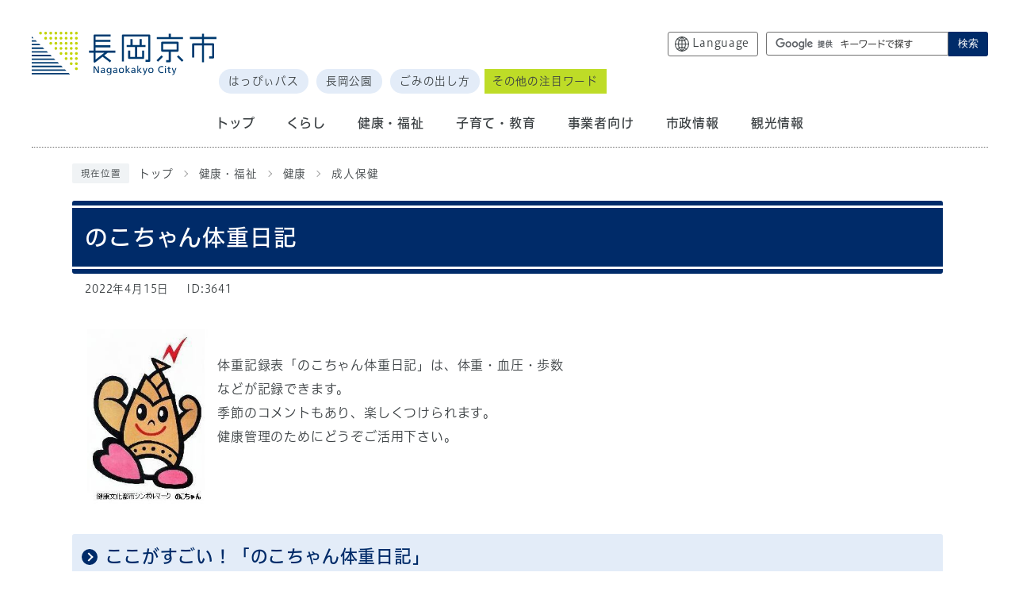

--- FILE ---
content_type: text/html
request_url: https://www.city.nagaokakyo.lg.jp/0000003641.html
body_size: 5978
content:
<!DOCTYPE html><html lang="ja"><head><meta charset="UTF-8"><meta name="viewport" content="width=device-width, initial-scale=1.0"><meta http-equiv="X-UA-Compatible" content="IE=edge"><meta property="og:title" content="のこちゃん体重日記 | 長岡京市公式ホームページ"><meta property="og:type" content="website"><meta property="og:image" content="https://www.city.nagaokakyo.lg.jp/design_img/og_image.png"><meta property="og:url" content="https://www.city.nagaokakyo.lg.jp/0000003641.html"><meta property="og:site_name" content="長岡京市公式ホームページ"><meta name="keywords" content="のこちゃん体重日記,体重,のこ,長岡京市,健康" ><title>のこちゃん体重日記 | 長岡京市公式ホームページ</title><script src="./js/jquery-3.6.0.min.js?202301"></script>  <link rel="stylesheet" type="text/css" href="./css/style.css?202301" media="screen,print"><link rel="stylesheet" type="text/css" href="./css/molecule_view.css?202301" media="screen,print"><link rel="stylesheet" type="text/css" href="./css/print.css?202301" media="print"><link rel="icon" href="./design_img/favicon.ico">

<link rel="apple-touch-icon" sizes="180x180" href="./css/img/apple-touch-icon.png">

<script src="//typesquare.com/3/tsst/script/ja/typesquare.js?605d31d533504ec59b705699ac1e02d5"></script>

<script type="text/javascript">
  (function(i,s,o,g,r,a,m){i['GoogleAnalyticsObject']=r;i[r]=i[r]||function(){
  (i[r].q=i[r].q||[]).push(arguments)},i[r].l=1*new Date();a=s.createElement(o),
  m=s.getElementsByTagName(o)[0];a.async=1;a.src=g;m.parentNode.insertBefore(a,m)
  })(window,document,'script','//www.google-analytics.com/analytics.js','ga');

  ga('create', 'UA-37516398-1', 'auto');
  ga('send', 'pageview');

</script>

<!-- Google tag (gtag.js) -->
<script async src="https://www.googletagmanager.com/gtag/js?id=G-PF21VCKRBM"></script>
<script>
  window.dataLayer = window.dataLayer || [];
  function gtag(){dataLayer.push(arguments);}
  gtag('js', new Date());

  gtag('config', 'G-PF21VCKRBM');
</script>

</head><body id="body" class="inbody inkiji"><a id="pagetop" class="anchor" tabindex="-1"><img src="./images/clearspacer.gif" alt="ページの先頭です" width="1" height="1"></a><div class="all"><div class="design"><!-- ▼▼▼▼▼ヘッダ▼▼▼▼▼ --><header class="main_header"><p class="skip"><a href="#HONBUN">共通メニューなどをスキップして本文へ</a></p><div class="head"><div class="head_in"><p class="h1"><a href="https://www.city.nagaokakyo.lg.jp/"><img src="/design_img/head_id.svg" alt="長岡京市"></a></p><div class="h_main"><div class="inbody_head_in"><div class="language"><p class="lang_btn"><a href="https://www.city.nagaokakyo.lg.jp/0000013173.html" xml:lang="en" lang="en"><span>Language</span></a></p></div><div class="src_box"><form action="https://www.google.com/cse" id="cse-search-box" name="cse-search-box">
  <input type="hidden" name="cx" value="017160598474904049685:hcx_daeafz4">
  <input type="hidden" name="ie" value="UTF-8">
  <input type="text" name="q" class="q" title="検索キーワード">
  <button class="input_line" id="search_button" type="submit">検索</button>
</form>
<script src="https://www.google.com/cse/brand?form=cse-search-box&amp;lang=ja"></script>
</div></div><div class="tyumoku"><div class="ranking"><p class="h2">注目ワード</p><div class="ranking_lower"><ul class="ranking_list"><li><a href="https://www.city.nagaokakyo.lg.jp/0000002512.html">はっぴぃバス</a></li><li><a href="https://www.city.nagaokakyo.lg.jp/0000013848.html">長岡公園</a></li><li><a href="https://www.city.nagaokakyo.lg.jp/0000011246.html">ごみの出し方</a></li><li><a href="https://www.city.nagaokakyo.lg.jp/0000014375.html">乙訓休日応急診療所</a></li><li><a href="https://www.city.nagaokakyo.lg.jp/0000000674.html">「長岡京」とは</a></li><li><a href="https://www.city.nagaokakyo.lg.jp/0000006195.html">西代里山公園</a></li><li><a href="https://www.city.nagaokakyo.lg.jp/0000014512.html">入札</a></li><li><a href="https://www.city.nagaokakyo.lg.jp/0000013706.html">LINE</a></li><li><a href="https://www.city.nagaokakyo.lg.jp/0000001497.html">粗大ごみ</a></li><li><a href="https://www.city.nagaokakyo.lg.jp/0000014222.html">市民ライター</a></li></ul></div></div></div></div><div class="language language_sp"><p class="lang_btn lang_sp"><a href="https://www.city.nagaokakyo.lg.jp/0000013173.html" xml:lang="en" lang="en"><span>Language</span></a></p></div><p class="menu_button"><a class="simple-menu" href="#sidr"><span class="icon_ham"></span><b class="menu_text">メニュー</b></a></p><div id="sidr" style="display:none;"><div class="side_sitenavi"><ul class="sidr_navi"><li><a href="/index.html"><b>トップ</b></a></li><li><a href="https://www.city.nagaokakyo.lg.jp/category/1-0-0-0-0-0-0-0-0-0.html"><b>くらし</b></a></li><li><a href="https://www.city.nagaokakyo.lg.jp/category/2-0-0-0-0-0-0-0-0-0.html"><b>健康・福祉</b></a></li><li><a href="https://www.city.nagaokakyo.lg.jp/category/5-0-0-0-0-0-0-0-0-0.html"><b>子育て・教育</b></a></li><li><a href="https://www.city.nagaokakyo.lg.jp/category/3-0-0-0-0-0-0-0-0-0.html"><b>事業者向け</b></a></li><li><a href="https://www.city.nagaokakyo.lg.jp/category/10-0-0-0-0-0-0-0-0-0.html"><b>市政情報</b></a></li><li><a href="https://www.city.nagaokakyo.lg.jp/category/4-0-0-0-0-0-0-0-0-0.html"><b>観光情報</b></a></li></ul></div><p class="close"><a class="simple-menu" href="#sidr">閉じる</a></p></div><p class="skip"><a href="#CLONE_PC" tabindex="-1">追従メニューをスキップ</a></p><div class="clone-nav clone_pc hide"><div class="head_in"><p class="h1"><img src="/design_img/head_id.svg" alt="長岡京市"></p><nav class="g_navi"><ul class="g_navi_in"><li><a href="https://www.city.nagaokakyo.lg.jp/category/1-0-0-0-0-0-0-0-0-0.html" tabindex="-1"><b>くらし</b></a></li><li><a href="https://www.city.nagaokakyo.lg.jp/category/2-0-0-0-0-0-0-0-0-0.html" tabindex="-1"><b>健康・福祉</b></a></li><li><a href="https://www.city.nagaokakyo.lg.jp/category/5-0-0-0-0-0-0-0-0-0.html" tabindex="-1"><b>子育て・教育</b></a></li><li><a href="https://www.city.nagaokakyo.lg.jp/category/3-0-0-0-0-0-0-0-0-0.html" tabindex="-1"><b>事業者向け</b></a></li><li><a href="https://www.city.nagaokakyo.lg.jp/category/10-0-0-0-0-0-0-0-0-0.html" tabindex="-1"><b>市政情報</b></a></li><li><a href="https://www.city.nagaokakyo.lg.jp/category/4-0-0-0-0-0-0-0-0-0.html" tabindex="-1"><b>観光情報</b></a></li></ul></nav><div class="h_main"><div class="src_box src_box_clone01"><form action="https://www.google.com/cse" id="cse-search-box_clone01" name="cse-search-box_clone01">
  <input type="hidden" name="cx" value="017160598474904049685:hcx_daeafz4">
  <input type="hidden" name="ie" value="UTF-8">
  <input type="text" name="q" class="q" title="検索キーワード" tabindex="-1">
  <button class="input_line" id="search_button_clone01" type="submit" tabindex="-1">検索</button>
</form>
<script src="https://www.google.com/cse/brand?form=cse-search-box_clone01&amp;lang=ja"></script>

</div></div> </div> </div> <img id="CLONE_PC" tabindex="-1" class="anchor" src="/images/clearspacer.gif" alt="" width="1" height="1"><div class="src_box src_box_sp"><form action="https://www.google.com/cse" id="cse-search-box-sp" name="cse-search-box-sp">
  <input type="hidden" name="cx" value="017160598474904049685:hcx_daeafz4">
  <input type="hidden" name="ie" value="UTF-8">
  <input type="text" name="q" class="q" title="検索キーワード">
  <button class="input_line" id="search_button_sp" name="search_button" type="submit">サイト内検索</button>
</form>
<script src="https://www.google.com/cse/brand?form=cse-search-box-sp&amp;lang=ja"></script>

</div><div class="tyumoku_sp"><div class="ranking"><div class="tyumoku_btn"><a href="javascript:void(0);"><p class="h2"><b>注目キーワード</b></p></a></div><div class="ranking_lower"><ul class="ranking_list"><li><a href="https://www.city.nagaokakyo.lg.jp/0000002512.html">はっぴぃバス</a></li><li><a href="https://www.city.nagaokakyo.lg.jp/0000013848.html">長岡公園</a></li><li><a href="https://www.city.nagaokakyo.lg.jp/0000011246.html">ごみの出し方</a></li><li><a href="https://www.city.nagaokakyo.lg.jp/0000014375.html">乙訓休日応急診療所</a></li><li><a href="https://www.city.nagaokakyo.lg.jp/0000000674.html">「長岡京」とは</a></li><li><a href="https://www.city.nagaokakyo.lg.jp/0000006195.html">西代里山公園</a></li><li><a href="https://www.city.nagaokakyo.lg.jp/0000014512.html">入札</a></li><li><a href="https://www.city.nagaokakyo.lg.jp/0000013706.html">LINE</a></li><li><a href="https://www.city.nagaokakyo.lg.jp/0000001497.html">粗大ごみ</a></li><li><a href="https://www.city.nagaokakyo.lg.jp/0000014222.html">市民ライター</a></li></ul><p class="tyumoku_btn close"><a href="javascript:void(0);">閉じる</a></p></div></div></div><p class="skip"><a href="#CLONE_SP" tabindex="-1">モバイル用の追従メニューをスキップ</a></p><div class="clone-nav clone_sp"><div class="h1"></div><div class="src_box src_box_clone02"><form action="https://www.google.com/cse" id="cse-search-box_clone02" name="cse-search-box_clone02">
  <input type="hidden" name="cx" value="017160598474904049685:hcx_daeafz4">
  <input type="hidden" name="ie" value="UTF-8">
  <input type="text" name="q" class="q" title="検索キーワード">
  <button class="input_line" id="search_button_clone02" name="search_button" type="submit">サイト内<span>検索</span></button>
</form>
<script src="https://www.google.com/cse/brand?form=cse-search-box_clone02&amp;lang=ja"></script>

</div><p class="menu_button"><a class="simple-menu" href="#sidr"><span class="icon_ham"></span><b class="menu_text">メニュー</b></a></p></div><img id="CLONE_SP" tabindex="-1" class="anchor" src="/images/clearspacer.gif" alt="" width="1" height="1"></div><noscript><p class="noscript"><strong>文字サイズ変更機能を利用するにはJavaScript（アクティブスクリプト）を有効にしてください。JavaScript（アクティブスクリプト） を無効のまま文字サイズを変更する場合には，ご利用のブラウザの表示メニューから文字サイズを変更してください。文字サイズ変更以外にも，操作性向上の目的でJavaScript（アクティブスクリプト）を用いた機能を提供しています。可能であればJavaScript（アクティブスクリプト）を有効にしてください。</strong></p></noscript></div><div class="top_main"><div class="top_menu"><nav class="g_navi"><ul class="g_navi_in"><li><a href="/index.html"><b>トップ</b></a></li><li><a href="https://www.city.nagaokakyo.lg.jp/category/1-0-0-0-0-0-0-0-0-0.html" tabindex="-1"><b>くらし</b></a></li><li><a href="https://www.city.nagaokakyo.lg.jp/category/2-0-0-0-0-0-0-0-0-0.html" tabindex="-1"><b>健康・福祉</b></a></li><li><a href="https://www.city.nagaokakyo.lg.jp/category/5-0-0-0-0-0-0-0-0-0.html" tabindex="-1"><b>子育て・教育</b></a></li><li><a href="https://www.city.nagaokakyo.lg.jp/category/3-0-0-0-0-0-0-0-0-0.html" tabindex="-1"><b>事業者向け</b></a></li><li><a href="https://www.city.nagaokakyo.lg.jp/category/10-0-0-0-0-0-0-0-0-0.html" tabindex="-1"><b>市政情報</b></a></li><li><a href="https://www.city.nagaokakyo.lg.jp/category/4-0-0-0-0-0-0-0-0-0.html" tabindex="-1"><b>観光情報</b></a></li></ul></nav></div></div><div id="area-2"></div></header><img id="HONBUN" class="anchor" tabindex="-1" src="/images/clearspacer.gif" alt="" width="1" height="1"><img src="/module/access_log.cgi?html=0000003641" style="display:none" alt=""><!-- ▲▲▲▲▲ヘッダ▲▲▲▲▲ --><img src="/module/get_trend.cgi?3641" alt="" width="1" height="1" style="display:none"><!-- ▼▼▼▼▼メイン▼▼▼▼▼ --><div class="pankuzu"><div class="pankuzu_lower"><p class="pankuzu_tit">現在位置</p><ul>        <li><a href="https://www.city.nagaokakyo.lg.jp/">トップ</a></li><li><a href="https://www.city.nagaokakyo.lg.jp/category/2-0-0-0-0-0-0-0-0-0.html"  >健康・福祉</a></li><li><a href="https://www.city.nagaokakyo.lg.jp/category/2-1-0-0-0-0-0-0-0-0.html"  >健康</a></li><li><a href="https://www.city.nagaokakyo.lg.jp/category/2-1-2-0-0-0-0-0-0-0.html"  >成人保健</a></li></ul></div></div><div id="main_outline"><div class="main_naka_h1"><h1 >のこちゃん体重日記</h1></div><div class="main_naka"><div class="syosai"><ul class="syosai_hiduke"><li><time itemprop="datePublished" datetime="2022-04-15">2022年4月15日</time></li><li class="syosai_id">ID:3641</li></ul></div></div>
<div class="waku"><div class="waku_top">                            <div id="mol_contents" class="mol_contents">
<div class="mol_imageblock clearfix mol_imageblock_inlineblock block_index_1"><div class="mol_imageblock_imgfloatleft"><div class="mol_imageblock_w_long mol_imageblock_img_al_floatleft"><div class="mol_imageblock_img"><img class="mol_imageblock_img_defaultimagesize" src="./cmsfiles/contents/0000003/3641/noko_1.JPG" alt="のこちゃんの画像" width="154" ></div><p><br >体重記録表「のこちゃん体重日記」は、体重・血圧・歩数などが記録できます。<br >季節のコメントもあり、楽しくつけられます。<br >健康管理のためにどうぞご活用下さい。</p></div></div></div>
<a id="index-1-2" class="anchor" tabindex="-1"><img src="images/clearspacer.gif" alt="" width="1" height="1" ></a><h2 class="block_index_2">ここがすごい！「のこちゃん体重日記」</h2>
<div class="mol_textblock mol_textblock_alignleft block_index_3"><p>「のこちゃん体重日記」のベースは、「セルフモニタリング」と呼ばれる行動療法を利用した、</p><p>学術的にも効果があると報告されているダイエット法です。</p></div>
<a id="index-2-4" class="anchor" tabindex="-1"><img src="images/clearspacer.gif" alt="" width="1" height="1" ></a><h3 class="block_index_4">とりくみやすい</h3>
<div class="mol_textblock mol_textblock_alignleft block_index_5"><p>体重計に毎日朝夕2回乗って「のこちゃん体重日記」につけるだけ！</p><p><strong>◎なぜ一日2回計るの？</strong></p><p>一般的に体重は夜から朝にかけて減ります。</p><p>この減り方を見るのが大切！減り方が少ない日は、カレーなど高脂肪食を食べているかも！？</p></div>
<a id="index-2-6" class="anchor" tabindex="-1"><img src="images/clearspacer.gif" alt="" width="1" height="1" ></a><h3 class="block_index_6">体重が増減する理由がわかる</h3>
<div class="mol_textblock mol_textblock_alignleft block_index_7"><p>体重だけでなく、その日の様子をあわせて記録するのがポイント！</p><p>体重が増えたり減ったりする理由に「気づき」がうまれ、自然とより良い生活習慣に。</p><p>体重だけを記録する場合より効果が出やすいです。</p></div>
<a id="index-2-8" class="anchor" tabindex="-1"><img src="images/clearspacer.gif" alt="" width="1" height="1" ></a><h3 class="block_index_8">やる気が出る</h3>
<div class="mol_textblock mol_textblock_alignleft block_index_9"><p>毎日の体重をグラフ化することで、体重が減っていく様子が目に見え、やる気アップ！</p></div>
<a id="index-1-10" class="anchor" tabindex="-1"><img src="images/clearspacer.gif" alt="" width="1" height="1" ></a><h2 class="block_index_10">おすすめ減量ペース</h2>
<div class="mol_textblock mol_textblock_alignleft block_index_11"><p>減量ペースのおすすめは、1か月にマイナス1～2kg。</p><p>少しずつ体重を減らすので、体に負担が少なくリバウンドしにくいダイエット法です。</p><p>1日3食適量をバランスよく食べ、運動もセットで健康的にやせましょう！</p></div>
<a id="index-1-12" class="anchor" tabindex="-1"><img src="images/clearspacer.gif" alt="" width="1" height="1" ></a><h2 class="block_index_12">「のこちゃん体重日記」はこちら！</h2>
<div class="mol_attachfileblock block_index_13"><p class="mol_attachfileblock_title">のこちゃん体重日記</p><ul><li><a href="./cmsfiles/contents/0000003/3641/noko-taiju.hizukeban_2018060411233993.pdf"><img src="images/pdf.gif" alt="" width="22" height="24" class="icon" >のこちゃん体重日記半月型(PDF形式、100.65KB)</a></li><li><a href="./cmsfiles/contents/0000003/3641/noko-taiju.mihon_2018060411235047.pdf"><img src="images/pdf.gif" alt="" width="22" height="24" class="icon" >のこちゃん体重日記つけ方見本(PDF形式、170.06KB)</a></li><li><a href="./cmsfiles/contents/0000003/3641/2025122508570536.pdf"><img src="images/pdf.gif" alt="" width="22" height="24" class="icon" >のこちゃん体重日記1月分(PDF形式、151.09KB)</a></li><li><a href="./cmsfiles/contents/0000003/3641/2025122508571594.pdf"><img src="images/pdf.gif" alt="" width="22" height="24" class="icon" >のこちゃん体重日記2月分(PDF形式、166.73KB)</a></li><li><a href="./cmsfiles/contents/0000003/3641/2025122508571597.pdf"><img src="images/pdf.gif" alt="" width="22" height="24" class="icon" >のこちゃん体重日記3月分(PDF形式、157.58KB)</a></li></ul></div>
<div class="mol_textblock mol_textblock_alignleft block_index_14"><p>「のこちゃん」は長岡京市健康文化都市シンボルマークです。</p></div>
</div></div></div><div class="design"><div class="main_naka"><aside class="kiji_aside kanrencon"><h2>この記事と同じ分類の記事</h2><div class="kiji_aside_lower"><ul><li><a href="https://www.city.nagaokakyo.lg.jp/0000012805.html" >健康マイレージ事業”あるくとスマート長岡京”</a></li><li><a href="https://www.city.nagaokakyo.lg.jp/0000002551.html" >令和7年度がん検診</a></li><li><a href="https://www.city.nagaokakyo.lg.jp/0000005794.html" >骨髄等の提供者（ドナー）に助成金を交付します</a></li><li><a href="https://www.city.nagaokakyo.lg.jp/0000011963.html" >長岡京市における路上喫煙等の被害の防止に関する指針</a></li><li><a href="https://www.city.nagaokakyo.lg.jp/0000011489.html" >「長岡京市における路上喫煙等の被害の防止に関する指針の制定と喫煙施設の取り扱いについて（案）」に対する意見公募の結果をお知らせします</a></li><li><a href="https://www.city.nagaokakyo.lg.jp/0000003641.html" >のこちゃん体重日記</a></li><li><a href="https://www.city.nagaokakyo.lg.jp/0000007429.html" >健康手帳</a></li><li><a href="https://www.city.nagaokakyo.lg.jp/0000007025.html" >あと10分歩きましょう！</a></li><li><a href="https://www.city.nagaokakyo.lg.jp/0000011455.html" >ながおかきょうの料理</a></li><li><a href="https://www.city.nagaokakyo.lg.jp/0000014521.html" >今より減塩マイナス2g！アイデア15</a></li></ul></div></aside><aside class="kiji_aside kakuka"><h2>健康福祉部健康づくり推進課保健企画係</h2><div class="kiji_aside_lower"><ul><li><a href="https://www.city.nagaokakyo.lg.jp/soshiki/5-4-2-0-0_1.html">お知らせ</a></li><li><a href="https://www.city.nagaokakyo.lg.jp/soshiki/5-4-2-0-0_2.html">地域医療</a></li><li><a href="https://www.city.nagaokakyo.lg.jp/soshiki/5-4-2-0-0_3.html">健康・医療情報</a></li><li><a href="https://www.city.nagaokakyo.lg.jp/soshiki/5-4-2-0-0_4.html">健康づくり</a></li><li><a href="https://www.city.nagaokakyo.lg.jp/soshiki/5-4-2-0-0_5.html">健康づくり部会</a></li><li><a href="https://www.city.nagaokakyo.lg.jp/soshiki/5-4-2-0-0_6.html">食育</a></li><li><a href="https://www.city.nagaokakyo.lg.jp/soshiki/5-4-2-0-0_7.html">食中毒</a></li><li><a href="https://www.city.nagaokakyo.lg.jp/soshiki/5-4-2-0-0_8.html">成人保健</a></li><li><a href="https://www.city.nagaokakyo.lg.jp/soshiki/5-4-2-0-0_9.html">保健師募集</a></li><li><a href="https://www.city.nagaokakyo.lg.jp/soshiki/5-4-2-0-0_10.html">予防接種</a></li></ul></div></aside><section class="kiji_aside syosai_sonota"><h2>お問い合わせ</h2>    <div class="kiji_aside_lower"><p>長岡京市健康福祉部健康づくり推進課保健企画係</p><p>電話: <a href="tel:075-955-9520" tabindex="-1">075-955-9520</a></p><p>ファクス: 075-955-2054</p><p class="for_txt">電話番号のかけ間違いにご注意ください！</p><p><a href="https://www.city.nagaokakyo.lg.jp/mailform/inquiry.cgi?so=a9ff2697659bad5349d3ae03e013bed1fa31419e&amp;ref=https%3A%2F%2Fwww.city.nagaokakyo.lg.jp%2F0000003641.html">お問い合わせフォーム</a></p>    </div></section><hr></div></div></div><!-- ▲▲▲▲▲メイン▲▲▲▲▲ --><!-- ▼▼▼▼▼フッタ▼▼▼▼▼ --><footer class="main_footer"><div class="foot_wrap"><div class="foot"><div class="foot_id"><div class="foot_id_img"><img src="https://www.city.nagaokakyo.lg.jp/css/img/foot_logo.svg" alt=""></div><p class="address"><b>長岡京市</b></p><p class="address">〒617-8501&nbsp;<span>京都府長岡京市開田一丁目1番1号</span></p><p class="address"><span>電話：<a href="tel:075-951-2121">075-951-2121</a>（代表）&nbsp;</span><span>ファクス：075-951-5410（代表）</span></p>        <p class="address"><span>開庁時間：午前8時30分から午後5時00分　</span><span>閉庁日：土曜・日曜・祝日・年末年始（12月29日から1月3日）</span></p><p class="address">法人番号：9000020262099</p></div><ul class="foot_link01">
  <li><a href="https://www.city.nagaokakyo.lg.jp/0000001955.html">アクセスマップ</a></li>
  <li><a href="https://www.city.nagaokakyo.lg.jp/0000002909.html">お問い合わせはこちら</a></li>
</ul></div><div class="foot_sns">
  <p><b>公式SNS</b></p>
  <ul>
    <li><a href="https://www.instagram.com/sense_nagaokakyo/"><span class="sns_img"><img src="https://www.city.nagaokakyo.lg.jp/css/img/sns_img01.png" alt=""></span><span class="sns_text">Instagram</span></a></li>
    <li><a href="https://www.city.nagaokakyo.lg.jp/0000009620.html"><span class="sns_img"><img src="https://www.city.nagaokakyo.lg.jp/css/img/sns_img02.png" alt=""></span><span class="sns_text">LINE</span></a></li>
    <li><a href="https://www.city.nagaokakyo.lg.jp/category/10-19-10-0-0-0-0-0-0-0.html"><span class="sns_img"><img src="https://www.city.nagaokakyo.lg.jp/css/img/sns_img03.png" alt=""></span><span class="sns_text">YouTube</span></a></li>
  </ul>
</div></div><div class="inner"><ul class="foot_link02"><li><a href="https://www.city.nagaokakyo.lg.jp/site_policy/0000000003.html">著作権・リンクなど</a></li><li><a href="https://www.city.nagaokakyo.lg.jp/site_policy/0000000006.html">個人情報の取り扱い</a></li><li><a href="https://www.city.nagaokakyo.lg.jp/site_policy/0000000010.html">アクセシビリティ方針</a></li><li><a href="https://www.city.nagaokakyo.lg.jp/0000013175.html">ニュースリリース</a></li></ul></div><div class="foot_copy"><p class="foot_copyin" lang="en" xml:lang="en">Copyright (C) Nagaokakyo City Hall. All Rights Reserved.</p></div></footer><!-- ▲▲▲▲▲フッタ▲▲▲▲▲ -->
</div></div><script>var linkTitle = "のこちゃん体重日記";</script><script src="js/jquery.sidr.js?202301"></script><script src="js/toolbox.js?202301"></script><script src="js/common.js?202301"></script><script src="js/twitter.js?202301"></script><script src="js/facebook.js?202301"></script><script src="js/line.js?202301"></script></body></html>


--- FILE ---
content_type: text/css
request_url: https://www.city.nagaokakyo.lg.jp/css/style.css?202301
body_size: 22142
content:
@charset "UTF-8";
/******************** CSS RESET ********************/
*, *::before, *::after {
	box-sizing: border-box;
}
html, body, div, span, applet, object, iframe, h1, h2, h3, h4, h5, h6, p, blockquote, pre, a, abbr, acronym, address, big, cite, code, del, dfn, em, img, ins, kbd, q, s, samp, small, strike, strong, sub, sup, tt, var, b, u, i, center, dl, dt, dd, ol, ul, li, fieldset, form, label, legend, table, caption, tbody, tfoot, thead, tr, th, td, article, aside, canvas, details, embed, figure, figcaption, footer, header, hgroup, menu, nav, output, ruby, section, summary, time, mark, audio, video {
	margin: 0;
	padding: 0;
	border: 0;
	font-size: 100%;
	vertical-align: baseline;
	background: transparent;
}
article, aside, details, figcaption, figure, footer, header, hgroup, menu, nav, section {
	display: block;
}
body {
	line-height: 1;
}
ol, ul {
	list-style: none;
}
img {
	max-width: 100%;
	vertical-align: bottom;
}
hr {
	display: block;
	height: 1px;
	border: 0;
	border-top: 1px solid #ccc;
	margin: 1em 0;
	padding: 0;
}
blockquote, q {
	quotes: none;
}
blockquote:before, blockquote:after, q:before, q:after {
	content: '';
	content: none;
}
table {
	border-collapse: collapse;
	border-spacing: 0;
}
address {
	font-style: normal;
}
input:not([type="radio"]):not([type="checkbox"]), button, textarea {
	padding: 0;
	margin: 0;
	background: none;
	border: none;
	border-radius: 0;
	-webkit-appearance: none;
}
input[type="radio"]{
	margin-top: 0;
	padding-top: 0;
}
input,
label{
	vertical-align: middle;
}
legend{
	width: 100%;
}
/******************** 共通設定 ********************/
html{
	scroll-padding-top: 97px;
	overflow: auto;
}
body {
	font-family: "ヒラギノUD角ゴF W3 JIS2004","Hiragino UD Sans F W3 JIS2004",arial, "ヒラギノ角ゴ Pro W3", "Hiragino Kaku Gothic Pro", "Meiryo UI", "メイリオ", Meiryo, "ＭＳ Ｐゴシック", "MS PGothic", sans-serif;
	line-height: 1.7;
	letter-spacing: 0.05em;
	color: #3B4043;
	font-size: 100%;
	-webkit-text-size-adjust: 100%;
	-webkit-overflow-scrolling: touch;
}
.inner{
	max-width: 1024px;
	width: 100%;
	padding: 0 12px;
	margin: 0 auto;
}
	@media (min-width: 1280px) {
		body{
			position: static !important;
			width: 100% !important;
		}
	}
	
	@media (max-width: 1279px){
		html{
			scroll-padding-top: 0;
		}
		.inner{
			padding: 0 4%;
		}
	}
	@media (max-width: 480px){
		.inner{
			padding: 0 10%;
		}
	}
/**** テキスト ****/
p, li {
	margin-top: 12px;
}
.small {
	font-size: 85%;
}
strong{
	color: #3B4043;
}
.inbody strong{
	color: #B50000;
}
/**** リンク ****/
a:link {
	color: #3B4043;
	text-decoration: none;
}
a:visited {
	color: #791e78;
	text-decoration: none;
}
a:hover {
	text-decoration: underline;
}
a:hover strong{
	color: #3B4043;
}
a:active {
	text-decoration: underline;
}
.link_white:link {
	text-decoration: underline;
	color: #fff;
}
.link_white:visited {
	text-decoration: underline;
	color: #eee;
}
.link_white:hover {
	text-decoration: underline;
	color: #ffff00;
}
.link_white:active {
	text-decoration: underline;
	color: #ffff00;
}
a:link > strong{
	color: #3B4043;
	text-decoration: none;
}
a:visited > strong {
	color: #791e78;
	text-decoration: none;
}
a:hover > strong {
	text-decoration: underline;
	color: #3B4043;
}
a:active > strong {
	text-decoration: underline;
}

/**** 別ウィンドウで開く ****/
.window {
	display: inline-block;
	font-size: 62.5%;
	font-weight: normal;
	background: #E3ECF8;
	color: #333;
	border-radius: 4px;
	padding: 1px 4px;
	margin: 0 4px;
	border: 1px solid #C7D2E1;
	vertical-align: text-bottom;
	word-wrap: break-word;
}
h2 .window{
	font-size: 56.25%;
}
.main_naka h2 .window{
	font-size: 49%;
}
/**** 本文へ_スキップ用リンク ****/
.skip {
	position: absolute;
	text-align: center;
	width: 100%;
	margin: 0;
	left: 0;
	top: 0;
}
.skip a {
	background-color: #fff;
	width: 1px;
	font-size: 0.1%;
	line-height: 0.1;
	position: absolute;
	top: auto;
	left: -3000px;
	z-index: 9999;
	padding: 4px 0;
}
.skip a:active, .skip a:focus {
	display: block;
	width: 100%;
	margin: 0 auto;
	font-size: 100%;
	left: 0;
	right: 0;
	top: 0;
	line-height: 1.5;
}

/**** フォーム ****/
#body input, header button, #main_outline button, footer button, #body textarea {
	background: #fff;
	border: 1px solid #999;
	font-size: 85%;
}
/* text,textarea */
#body input[type="text"], #body input[type="file"], #body textarea ,#body input[type="password"] {
	font-family: "ヒラギノUD角ゴF W3 JIS2004","Hiragino UD Sans F W3 JIS2004",arial, "ヒラギノ角ゴ Pro W3", "Hiragino Kaku Gothic Pro", "Meiryo UI", "メイリオ", Meiryo, "ＭＳ Ｐゴシック", "MS PGothic", sans-serif;
	background: #fff;
	border: 1px solid #999;
	padding: 8px 6px;
}
/* select */
#body select[size], #body select[multiple], #body select[size][multiple] {
	padding: 6px;
}
/* submit,reset,button */
#body input[type="submit"], #body input[type="reset"],header button[type="button"],#main_outline button[type="button"],footer button[type="button"], header button, #main_outline button, footer button, #body #shelter_search, #body #reset, #body .print input[type="button"]{
	background: #002b69;
	border-radius: 3px;
	cursor: pointer;
	color: #fff;
	display: inline-block;
	text-align: center;
	padding: 7px 17px;
	border: 1px solid #002C69;
}
#body input[type="submit"]:hover, #body input[type="reset"]:hover,header button[type="button"]:hover,#main_outline button[type="button"]:hover,footer button[type="button"]:hover, header button:hover, #main_outline button:hover, footer button:hover, #body #shelter_search:hover, #body #reset:hover, #body .print input[type="button"]:hover,
#body input[type="submit"]:focus, #body input[type="reset"]:focus,header button[type="button"]:focus,#main_outline button[type="button"]:focus,footer button[type="button"]:focus, header button:focus, #main_outline button:focus, footer button:focus, #body #shelter_search:focus, #body #reset:focus, #body .print input[type="button"]:focus {
	background: #fff;
	color: #002B69;
}
/**** 見出し等のフォント ****/
h1,h2,h3,h4,h5,h6,strong,th,em,b{
	font-family: "ヒラギノUD角ゴF W5 JIS2004","Hiragino UD Sans F W5 JIS2004";
}
/**** その他 ****/
.anchor, .notit {
	display: block;
	height: 1px;
	margin-top: -1px;
}
.date {
	display: inline-block;
	margin-left: 12px;
}
.noscript {
	font-size: 85%;
	color: #a90000;
}
.none {
	display: none;
}
/******************** レイアウトCSS ********************/

/********************************************
2カラムの場合ここにliguid.cssをの中身をコピーして、
liguid.cssは削除する
********************************************/

.design{
	clear: both;
}

/********************** ヘッダー **********************/
	@media only screen and (max-width: 1279px) {
		.main_header{
			margin-bottom: -4px;
			position: relative;
		}
	}
/**** 共通ヘッダー ****/
.head_in {
	width: 100%;
	margin: 40px auto 46px;
	padding: 0 32px 0 40px;
	display: flex;
	min-height: 78px;
}
.head_in .h1 {
	margin: 0;
	width: 233px;
}
.h_main {
	margin-left: auto;
}
.tyumoku .ranking{
	position: relative;
	margin-top: 12px;
	border: none;
	padding: 0;
	border-radius: 0;
}
.tyumoku .ranking h2{
	position: absolute;
	z-index: -1;
	color: transparent;
	user-select: none;
	font-size: 0%;
}
.tyumoku .ranking_lower{
	margin-top: 0;
	min-width: calc(100vw - 300px);
	position: absolute;
	z-index: 1;
	right: 0;
	display: flex;
	justify-content: right;
}
.tyumoku .ranking_lower .ranking_list{
	display: flex;
	position: absolute;
	flex-wrap: wrap;
	margin-right: 160px;
	z-index: 1;
}
.tyumoku .ranking_lower li,
.tyumoku_sp .ranking_list li {
	margin-left: 10px;
	margin-top: 10px;
}
.tyumoku .ranking_lower li:nth-of-type(1),
.tyumoku .ranking_lower li:nth-of-type(2),
.tyumoku .ranking_lower li:nth-of-type(3){
	display: block;
	margin-top: 4px;
}
.tyumoku .ranking_lower li a,
.tyumoku_sp .ranking_list li a{
	background: #E3ECF8;
	border-radius: 100px;
	padding: 4px 12px;
	font-size: 85%;
	display: block;
}
.tyumoku .ranking_list .ranking_list_ul{
	display: none;
	background: rgb(196, 220, 80,0.8);
	padding: 10px 20px 20px 20px;
	position: absolute;
	min-width: 622px;
	right: -160px;
	top: 100%;
}
.tyumoku .ranking_lower .ranking_list.active .ranking_list_ul{
	display: flex;
	flex-wrap: wrap;
}
.tyumoku .ranking_list .ranking_list_ul li{
	display: block;
	margin-top: 10px;
	margin-left: 0;
	margin-right: 10px;
}
.tyumoku .ranking_list .ranking_list_ul li:first-child{
	margin-left: 0;
}
.tyumoku .ranking_lower .ranking_list_ul li a{
	background: #fff;
}
.tyumoku .ranking_list .ranking_list_ul li.close{
	margin: 8px 0 0 auto;
	width: 64px;
	padding: 13px 0;
	position: relative;
	font-size: 75%;
	right: 0;
}
.tyumoku .ranking_list .ranking_list_ul li.close a{
	background: transparent;
	padding: 0;
}
.tyumoku_other.close a:focus{
	outline: none;
}
.tyumoku_other.close a span{
	font-size: 100%;
}
.tyumoku_other.close a:focus span{
	border: 2px solid #005ECC; 
	padding: 0px 0px 0px 16px;
}
.tyumoku_other{
	font-size: 85%;
	position: absolute;
	margin-left: auto;
	margin-top: 0;
	display: inline-block;
	width: 164px;
	text-align: left;
	top: 0;
	right: -160px;
}
.tyumoku .ranking_lower .tyumoku_other a{
	margin-top: 0;
	background: #BEDC27;
	padding: 4px 10px;
	display: block;
	font-size: 100%;
	border-radius: 0;
}
.tyumoku_other a span,
.tyumoku_sp .tyumoku_btn a span{
	display: block;
	position: absolute;
	top: 19px;
	margin: -14px 0 0;
	right: 4px;
	font-size: 80%;
	background: #fff;
	border: 1px solid #ccc;
	z-index: 100;
	border-radius: 3px;
	padding: 0px 2px 0px 16px;
}
.tyumoku_other a span::before,
.tyumoku_other a span::after,
.tyumoku_sp .tyumoku_btn a span::before,
.tyumoku_sp .tyumoku_btn a span::after,
.tyumoku_sp .tyumoku_btn.close a::before,
.tyumoku_sp .tyumoku_btn.close a::after{
	content: '';
	background: #555;
	position: absolute;
	left: 4px;
	top: 10px;
	height: 2px;
	width: 10px;
	transform: rotate(0deg);
	border-width: 1px;
}
.tyumoku_other a span::after,
.tyumoku_sp .tyumoku_btn a span::after{
	transform: rotate(90deg);
}
.tyumoku_other a.active span::before,
.tyumoku_sp.active .tyumoku_btn a span::before,
.tyumoku_sp .tyumoku_btn.close a::before{
	transform: rotate(-45deg);
}
.tyumoku_other a.active span::after,
.tyumoku_sp.active .tyumoku_btn a span::after,
.tyumoku_sp .tyumoku_btn.close a::after{
	transform: rotate(45deg);
}
.tyumoku_sp{
	position: relative;
}
.tyumoku_sp .ranking{
	margin-top: 12px;
	border: none;
	padding: 0;
	border-radius: 0;
}
.tyumoku_sp .tyumoku_btn a{
	padding: 4px 24px;
	display: block;
	background: #E3F0AA;
}
.tyumoku_sp .tyumoku_btn a::before{
	display: block;
	content: '';
	position: absolute;
	width: 0;
	height: 0;
	border-style: solid;
	border-color: transparent transparent transparent #3b4043;
	left: 10px;
	z-index: 1;
	border-width: 4px 0 4px 6px;
	top: 13px;
	transform: inherit;
}
.tyumoku_sp .tyumoku_btn a p{
	margin-top: 0;
}
.tyumoku_sp .ranking_lower{
	display: none;
	position: absolute;
	top: 100%;
	background: rgba(227, 240, 170, 0.8);
	z-index: 1;
	width: 100%;
}
.tyumoku_sp .ranking_list{
	display: flex;
	flex-wrap: wrap;
}
.tyumoku_sp .ranking_list li a{
	background: #fff;
}
.tyumoku_sp .tyumoku_btn.close{
	text-align: right;
	padding: 4px 10px 10px;
margin-top: 0;
}
.tyumoku_sp .tyumoku_btn.close a{
	display: inline-block;
	position: relative;
	top: 0;
	margin: -14px 0 0;
	right: 0;
	font-size: 80%;
	background: #fff;
	border: 1px solid #ccc;
	z-index: 100;
	border-radius: 3px;
	padding: 0px 2px 0px 16px;
}
@media only screen and (min-width: 1280px) {
	.tyumoku_sp{
		display: none;
	}
}
@media only screen and (max-width: 1279px) {
		.head_in{
			padding: 12px 4%;
			width: 100%;
			margin: 0;
			min-height: 78px;
			display: block;
		}
		.head_in .h1 {
			width: 190px;
			padding-top: 5px;
		}
		.h_main{
			display: none;
		}
	}
@media only screen and (max-width: 330px) {
		.head_in .h1 {
			width: 180px;
			padding-top: 5px;
		}
}
/**** トップページヘッダー ****/
.top_main{
	display: flex;
}
.top_menu{
	/* 元サイズ */
	width: 18.7%;
	padding-right: 80px;
	padding-left: 40px;
	padding-right: 6.3%;
}
@media only screen and (max-width: 1279px){
	.top_menu{
		display: none;
	}
}
/* メインビジュアル */
.top_vis_wrap{
	width: 81.3%;
}
.top_vis_wrap .top_vis{
	margin-top: 10px;
}
.top_vis_wrap .slick-list{
	padding: 0px 45% 0 0 !important;
}
.top_vis_wrap .slick-slide{
	margin-right: 40px;
}
.top_vis_wrap .slick-slide img{
	border-radius: 20px;
	overflow: hidden;
}
.top_vis_wrap .slick_nav{
	padding: 16px 31px 0;
	max-width: 280px;
	margin-left: auto;
}
#body .top_vis_wrap .slick-dots li button{
	background: transparent;
	z-index: 99;
}
#body .top_vis_wrap .slick-dots li.slick-active button{
	border: none;
	color: #3B4043;
	background: transparent;
}
.top_vis .slick-dots li{
	margin: 0 5px 6px 0 !important;
}
.slick-dots .slick-active{
	position: relative;
	border-radius: 50%;
	width: 30px;
	height: 30px;
	box-shadow: inset 0 0 0 1px #3B4043;
}
.slick-dots li{
	width: 30px!important;
	height: 30px!important;
}
.cover1,
.cover2{
	position: absolute;
	left: 50%;
	overflow: hidden;
	width: 15px;
	height: 30px;
}
.cover2{
	left: 0;
}
.cover1:before,
.cover2::before{
	content: '';
	position: absolute;
}
.cover1::before{
	top: -10%;
	left: 0%;
	width: 120%;
	height: 220%;
	background: #fff;
	transform-origin: 0 25%;
}
.cover2::before{
	left: -10%;
	width: 110%;
	height: 120%;
	background: #fff;
	transform-origin: 100% 40%;
}
.slick-dots .slick-active .cover1::before{
	animation: draw1 5.1s linear forwards;
}
.slick-dots .slick-active .cover2::before{
	animation: draw2 5.1s linear forwards;
}
.slick-dots .slick-active.ani_stop .cover1::before,
.slick-dots .slick-active.ani_stop .cover2::before{
	animation-play-state: paused;
	animation: none;
}
.slick-dots .slick-active.ani_stop button{
	background-color: #eee!important;
	border: 1px solid #ccc!important;
}
@keyframes draw1{
	0% {
		transform: rotate(0deg);
	}
	50% {
		transform: rotate(180deg);
	}
	100% {
		transform: rotate(180deg);
	}
}
@keyframes draw2{
	0% {
		transform: rotate(0deg);
	}
	50% {
		transform: rotate(0deg);
	}
	100% {
		transform: rotate(180deg);
	}
}



@media only screen and (max-width: 1279px){
	.top_main2 .top_vis_wrap,
	.top_vis_wrap{
		width: 100%;
		padding: 0 4%;
	}
	.top_vis_wrap .slick-list,
	.top_main2 .top_vis_wrap .slick-list{
		padding: 0 !important;
	}
	.top_vis_wrap .slick-slide{
		margin-right: 0px;
	}
	.top_vis_wrap .slick_nav{
		padding: 6px 12px 0;
		max-width: none;
	}
}

/* 言語選択 */
.language{
	position: relative;
}
.lang_btn{
	margin: 2.5vw 0 0;
}
.lang_btn a{
	background: #fff url(img/lang_icon.svg) no-repeat 8px center;
	display: block;
	border: 1px solid #3B4043;
	border-radius: 3px;
	text-decoration: none;
	padding: 6px 10px 6px 30px;
	font-size: 85%;
	letter-spacing: 0.05em;
	word-wrap: anywhere;
	max-width: 120px;
}
.lang_btn a:hover{
	background: #CDD6DD url(img/lang_icon.svg) no-repeat 8px center;
}
.lang_btn + div{
	display: none;
	position: absolute;
	width: 100%;
	background: rgba(255,255,255,0.9);
	padding: 10px;
	z-index: 1;
}
.lang_btn.close a{
	background: #fff;
	position: relative;
}
.lang_btn.close a::before,
.lang_btn.close a::after {
	content: '';
	background: #3B4043;
	height: 1px;
	width: 16px;
	position: absolute;
	left: 10px;
	top: 50%;
	margin-top: 0;
	transform: rotate(-45deg);
}
.lang_btn.close{
	margin-top: 10px;
}
.lang_btn.close a::after{
	transform: rotate(45deg);
}
.language ul{
	padding: 0 10px;
	font-size: 85%;
}

/* スクロール */
.scroll{
	text-align: center;
	position: relative;
	margin-top: 2vw;
	padding-right: 30px;
	font-size: 90%;
}
.scroll::before{
	content: "";
	display: block;
	position: absolute;
	width: 2px;
	height: 104px;
	background: linear-gradient(to bottom, #707070 0,#707070 50%, #fff 50%,#fff 100%);
	background-size: auto 208px;
	background-position: 0 0px;
	bottom: -110px;
	left: calc(50% - 17px);
	animation: 2s ease-out 0s 2 forwards anime1, 1s ease-out 4s forwards anime2;
}
.scroll2::before{
	left: calc(13% - 17px);
}
@keyframes anime1 {
   0% {
    background-position: 0 100%;
  }

  50% {
    background-position: 0 0;
  }
  100% {
    background-position: 0 -100%;
  }
}
@keyframes anime2 {
   0% {
    background-position: 0 100%;
  }

  100% {
    background-position: 0 0;
  }
}
.scroll::after{
	display: block;
	content: "";
	background: url(img/scroll.png) no-repeat;
	width: 63px;
	height: 18px;
	background-size: contain;
	margin: 0 auto;
}
.scroll2::after{
	margin: 0;
}

/* 検索ボックス */
.h_main .src_box {
	width: 280px;
	margin: 0 0 0 auto;
}
.src_box .q {
	float: left;
	width: calc(100% - 50px) !important;
	margin: 0;
	height: 30px !important;
	padding: 0 6px!important;
	border: 1px solid #707070 !important;
	border-right: none;
	border-radius: 3px 0 0 3px !important;
}
.h_main .src_box #search_button,
.src_box #search_button_sp,
.src_box #search_button_clone01,
.src_box #search_button_clone02{
	width: 50px;
	min-height: 30.1px;
	margin: 0;
	padding: 0;
	background: #002B69;
	color: #fff;
	font-size: 80%;
	cursor: pointer;
	border: 1px solid #002B69;
	border-left: none;
	white-space: normal;
	border-radius: 0 3px 3px 0;
}
.h_main .src_box #search_button:focus,
.src_box #search_button_sp:focus,
.src_box #search_button_clone01:focus,
.src_box #search_button_clone02:focus{
	outline: none;
	border: 2px solid #005ECC; 
}
	@media only screen and (max-width: 1279px) {
		.h_main .src_box{
			display: none;
		}
		.src_box .q{
			height: 37px !important;
			width: calc(100% - 90px) !important;
		}
		.src_box #search_button_sp{
			min-height: 37.1px !important;
			width: 90px;
		}
	}

/**** グローバルナビ ****/
.g_navi {
	border-bottom: 1px dotted #707070;
}
.g_navi_in > li {
	padding: 0 0 2vw 10px;
	margin: 0;
}
.g_navi_in > li > a {
	display: block;
	position: relative;
}
.g_navi_in > li > a:hover{
	text-decoration: none;
}
.g_navi_in > li > a:hover::before , .g_navi_in > li.active > a::before {
	content: "";
	display: block;
	position: absolute;
	background: #002B69;
	height: 6px;
	width: 40px;
	top: 10px;
	left: -50px;
}
	@media only screen and (max-width: 1279px) {
		.g_navi{
			display: none;
		}
	}

/* 追従メニュー */
.clone-nav {
	background: rgba(255,255,255,0.9);
	position: fixed !important;
	left: 0;
	top: 0;
	max-width: 100%;
	width: 100%;
	transition: .4s;
	transform: translateY(-170%);
	z-index: 9999;
}
.clone-nav.hide{
	transform: translateY(-170%) !important; 
}
_::-webkit-full-page-media, _:future, :root .clone-nav.hide{
	display: none;
}
.clone-nav .top_main,
.clone-nav .tyumoku,
.clone-nav .lang_btn,
.clone-nav .language_sp,
.clone-nav .scroll,
.clone-nav .menu_button,
.clone-nav .lang_sp{
	display: none;
}
.clone-nav .head_in{
	padding: 20px 33px 20px 40px;
	align-items: center;
	margin: 0 auto;
	max-width: 1280px;
}
.clone-nav .h1{
	flex-shrink: 0;
	max-width: 180px;
}
.clone-nav .h1 img{
	width: 170px;
}
.clone-nav .h1 .go_home{
	display: none;
}
.clone-nav:focus-within{
	transform: translateY(0);
}
.clone-nav .g_navi{
	display: block;
	border-bottom: 0;
	margin-top: 0;
	margin-left: auto;
}
.clone-nav .g_navi_in{
	display: flex;
}
.clone-nav .g_navi_in > li{
	margin: 0 0 0 30px;
	padding: 0;
}
.clone-nav .g_navi_in > li > a::before {
	display: none;
}
.clone-nav .g_navi_in > li > a:hover{
	color: #647580;
}
.clone-nav .h_main{
	margin-left: 36px;
	width: 23%;
}
.clone-nav .h_main .src_box{
	width: 100%;
}
	@media only screen and (max-width: 1279px) {
		.clone_pc{
			display: none;
		}
	}
/*========= スクロール途中でヘッダーが表示＆非表示するためのCSS ===============*/

/*　上に上がる動き　*/

.clone-nav.UpMove{
	animation: UpAnime 0.5s forwards;
}

@keyframes UpAnime{
  from {
  	transform: translateY(0);
  }
  to {
		transform: translateY(-170%);
  }
}

/*　下に下がる動き　*/

.clone-nav.DownMove{
	animation: DownAnime 0.5s forwards;
}
@keyframes DownAnime{
  from {
		transform: translateY(-170%);
  }
  to {
		transform: translateY(0);
  }
}

/**** スマホメニューに関するスタイル ****/
.menu_button{
	position: absolute;
	top: 0;
	right: 4%;
	z-index: 9999;
}
.menu_button a{
	position: relative;
	background: #002b69;
	font-size: 70%;
	display: inline-block;
	text-decoration: none;
	letter-spacing: -0.5px;
	text-align: center;
	padding-top: 32px;
	min-height: 52px;
	width: 52px;
	z-index: 2;
	border-radius: 3px;
}
.menu_button a b{
	color: #fff;
}
.menu_button a .icon_ham{
	position: absolute;
	top: 10px;
	left: 50%;
	margin-left: -15px;
	display: inline-block;
	background: #fff;
	height: 3px;
	width: 30px;
	transition: 0.2s;
	transform: rotate(0);
}
.menu_button a .icon_ham:before,
.menu_button a .icon_ham:after{
	content: '';
	position: absolute;
	left: 50%;
	margin-left: -15px;
	background: #fff;
	height: 3px;
	width: 30px;
	transition: 0.2s;
	transform: rotate(0);
}
.menu_button a .icon_ham:before{
	top: 8px;
}
.menu_button a .icon_ham:after{
	top: 16px;
}
.menu_button.close_menu a .icon_ham{
	transform: rotate(45deg);
	top: 17px;
}
.menu_button.close_menu a .icon_ham:before{
	transform: rotate(0deg);
	top: 0;
}
.menu_button.close_menu a .icon_ham:after{
	transform: rotate(-90deg);
	top: 0;
}
	@media print, screen and (min-width: 1280px) {
		.menu_button,
		#lan_drop{
			display: none !important;
		}
	}
#sidr {
	position: fixed;
	top: 0;
	height: 100%;
	z-index: 10000;
	width: 260px;
	overflow-x: hidden;
	overflow-y: auto;
	font-size: 100%;
	background: #fff;
	border-left: 4px solid #002b69;
	box-sizing: border-box;
	color: #333;
	border-top: 10px solid #002b69;
}
	@media print, screen and (min-width: 1280px) {
		#sidr {
			display: none !important;
		}
	}
#sidr .sidr-inner {
  padding: 0 0 15px;
}
.sidr.right {
  left: auto;
  right: -260px;
}
#sidr .close{
	position: relative;
	padding: 0;
	margin: 20px 8px 0;
	text-align: right;
}
#sidr .close a{
	background: #002b69;
	display: inline;
	color: #fff;
	padding: 8px 6px 8px 26px;
	position: relative;
	border-radius: 4px;
	font-size: 80%;
}
#sidr .close a:before,
#sidr .close a:after{
	content: '';
	background: #fff;
	height: 2px;
	width: 16px;
	position: absolute;
	left: 6px;
	top: 50%;
	margin-top: -1px;
	transform: rotate(-45deg);
}
#sidr .close a:after{
	transform: rotate(45deg);
}
#sidr .src_box{
	padding: 10px;
	border-bottom: 1px dotted #707070;
}
#sidr ul {
	display: block;
	margin: 0;
	padding: 0;
}
#sidr ul li {
	background: none;
	display: block;
	text-align: left;
	margin: 0;
	padding: 0;
	position: relative;
}
#sidr ul li::before{
	content: '';
	position: absolute;
	right: 12px;
	top: 50%;
	margin-top: -4px;
	width: 6px;
	height: 6px;
	border-top: 1px solid #3B4043;
	border-right: 1px solid #3B4043;
	transform: rotate(45deg);
}
#sidr ul li:last-child{
	border-bottom: none;
}
#sidr ul li a{
	display: inline-block;
	padding: 12px 24px 12px 12px;
	text-decoration: none;
	width: 100%;
}
#sidr ul.sidr_navi_sub{
	display: flex;
}
#sidr ul.sidr_navi_sub li{
	border-bottom: 0;
	font-size: 85%;
	width: 50%;
}
#sidr ul.sidr_navi_sub li a{
	letter-spacing: -0.01em;
}
#sidr ul.sidr_navi_sub li:nth-child(odd){
	border-right: 1px solid #002b69;
}
/**** 支援機能 ****/
#sidr .side_shien{
	padding: 10px 10px 0 10px;
}
#sidr .side_shien p{
	margin-top: 0;
}
/*********** 外国語 ***********/
.lang_sp{
	position: absolute;
	top: 0;
	right: 74px;
	margin: 12px 0 0;
}
.lang_sp a{
	position: relative;
	background: #002b69 url(img/lang_icon_sp.svg) no-repeat center 7px/50%;
	font-size: 70%;
	display: inline-block;
	text-decoration: none;
	letter-spacing: -0.5px;
	text-align: center;
	padding-top: 32px;
	min-height: 52px;
	width: 52px;
	z-index: 2;
	border-radius: 3px;
	color: #fff;
	padding: 32px 0 0;
	border: none;
}
.lang_sp a:hover{
	background: #002b69 url(img/lang_icon_sp.svg) no-repeat center 7px/50%;
}
.language_sp{
	position: absolute;
	top: 0;
	right: calc(4% + 64px);
}
.language_sp .lang_sp{
	right: 0;
}
.language_sp .lang_btn + div{
	background: #fff;
	position: absolute;
	top: 64px;
	right: -64px;
	width: 92vw;
	padding: 12px;
}
	@media print, screen and (min-width: 1280px) {
		.language_sp{
			display: none !important;
		}
	}
/*********** 検索 ***********/
.src_box_sp{
	display: block;
	margin-top: 16px;
}
	@media print, screen and (min-width: 1280px) {
		.src_box_sp{
			display: none !important;
		}
	}
/*********** 検索 ***********/
.clone_sp{
	background: rgba(255,255,255,0.9);
	position: fixed !important;
	left: 0;
	top: 0;
	max-width: 100%;
	width: 100%;
	transition: .4s;
	transform: translateY(-170%);
	z-index: 9999;
	padding: 10px 4% 10px;
	display: flex;
	align-items: center;
	transition: right 0.2s ease 0s;
}
.clone_sp.close_menu{
	left: -260px;
}
.clone_sp.is-show{
	transform: translateY(0);
}
.clone_sp .h1{
	margin-right: 10px;
	max-width: none;
	width: auto;
}
.clone_sp .h1::before{
	content: "";
	display: block;
	width: 46px;
	height: 46px;
	background: url(img/logo_mark.svg) no-repeat;
	top: 1px;
	left: 0;
	position: relative;
}
.src_box_clone02{
	width: calc(100% - 108px);
	margin-right: 10px;
}
.src_box_clone02 .q{
	height: 50px !important;
	width: calc(100% - 64px) !important;
}
.src_box_clone02 #search_button_clone02{
	height: 50px !important;
	width: 64px;
}
.src_box_clone02 #search_button_clone02 span{
	display: block;
}
.clone_sp .menu_button{
	margin-top: 0;
	display: block;
	position: relative;
	right: 0;
	top: 1px;
}
.clone_sp .menu_button a{
	position: relative;
	background: #002b69;
	font-size: 70%;
	display: inline-block;
	text-decoration: none;
	letter-spacing: -0.5px;
	text-align: center;
	padding-top: 32px;
	min-height: 52px;
	width: 52px;
	z-index: 2;
	border-radius: 3px;
	color: #fff;
}
.clone_sp a .icon_ham{
	position: absolute;
	top: 10px;
	left: 50%;
	margin-left: -15px;
	display: inline-block;
	background: #fff;
	height: 3px;
	width: 30px;
}
.clone_sp a .icon_ham:before,
.clone_sp a .icon_ham:after{
	content: '';
	position: absolute;
	left: 50%;
	margin-left: -15px;
	background: #fff;
	height: 3px;
	width: 30px;
}
.clone_sp a .icon_ham:before{
	top: 8px;
}
.clone_sp a .icon_ham:after{
	top: 16px;
}
	@media only screen and (min-width: 1280px) {
		.clone_sp {
			display: none !important;
		}
	}

/*********** フッター ***********/
.main_footer {
	background: #F0F5FB;
	overflow: hidden;
	width: 100%;
	padding: 67px 0 0;
}
	@media only screen and (max-width: 1279px) {
		.main_footer {
			min-width: 100%;
		}
	}
/**** マイページのスタイル ****/
.online_strage_a {
	padding-bottom: 24px;
}
.online_strage_a .mypage {
	max-width: 1200px;
	width: 100%;
	margin: 0 auto;
	padding: 0 12px;
}
.online_strage_a .mypage_h2_wrapper {
	background-color: #88c9ea;
	padding-left: 16px;
	position: relative;
}
.online_strage_a .mypage_title {
	float: left;
	color: #fff;
	margin: 0;
	padding: 0;
	z-index: -1;
	position: absolute;
}
.online_strage_a .mypage_contents {
	background-color: #e3ecf8;
	padding: 4px 16px 16px;
}
.online_strage_a .mypage_list li {
	display: inline-block;
	font-size: 85%;
	margin-right: 8px;
}
.online_strage_a .mypage_list li p.online_strage_title {
	background: #fff;
	border: 1px solid #ccc;
	padding: 2px 8px;
	margin: 0;
	border-radius: 4px;
}
.online_strage_a .online_strage button {
	background: #fff;
	color: #333;
	font-size: 68.75%;
	padding: 2px 4px;
	margin: 12px 8px 12px 0;
	vertical-align: bottom;
}
#body .online_strage_a .online_strage button[type="button"]{
	background: #fff;
	color: #2b3095;
	font-size: 75%;
	padding: 4px 6px;
}
#body .online_strage_a .online_strage button[type="button"]:hover{
	background: #F0F3F5;
	color: #9f0000;
}
	@media only screen and (max-width: 1279px) {
		.online_strage_a{
			padding: 0 0 24px;
		}
		.online_strage_a .mypage{
			width: 100%;
		}
	}
/**** トップへ戻る ****/
.foot_modori {
	background: #fff;
	margin-top: 30px;
}
.foot_modori .modoriin {
	max-width: 1200px;
	width: 100%;
	margin: 0 auto;
	padding: 0 12px;
	text-align: right;
}
.foot_modori a {
	display: inline-block;
	text-decoration: none;
	background: #e3ecf8;
	border: 2px solid #002b69;
	border-bottom: 0;
	line-height: 1;
	padding: 12px 10px 10px;
	font-size: 85%;
	border-radius: 4px 4px 0 0;
}
	@media only screen and (max-width: 1279px) {
		.foot_modori .modoriin {
			padding: 0 10px;
			width: 100%;
		}
	}
/**** メインフッター ****/
.foot_wrap {
	max-width: 1024px;
	padding: 0 12px;
	margin: 0 auto;
	position: relative;
	width: 100%;
}
.foot{
	width: 100%;
	padding-right: 160px;
}
.foot_id_img{
	margin-bottom: 40px;
	max-width: 233px;
}
.foot_link01 {
	display: flex;
}
.foot_link01 li{
	margin-right: 18px;
	width: 100%;
	margin-top: 16px;
	max-width: 275px;
}
.foot_link01 li:last-child{
	margin-right: 0;
}
.foot_link01 li a{
	display: block;
	background: #002B69;
	border: 1px solid #002C69;
	color: #fff;
	border-radius: 60px;
	padding: 12px;
	text-align: center;
	font-size: 95%;
}
.foot_link01 li a:hover,
.foot_link01 li a:focus{
	background: #fff;
	color: #002B69;
	text-decoration: none;
}
.foot_link02 {
	margin-top: 34px;
}
.foot_link02 li {
	padding: 0;
	display: inline-block;
	position: relative;
	margin-left: 16px;
	margin-right: 26px;
}
.foot_link02 li::after {
	display: block;
	content: '';
	position: absolute;
	top: 10px;
	left: -16px;
	width: 8px;
	height: 8px;
	border-right: 1px solid #3B4043;
	border-bottom: 1px solid #3B4043;
	transform: rotate(-45deg);
}
.foot .address {
	margin-top: 6px;
	font-size: 95%;
}
.foot .address a[href^="tel:"]{
	cursor: default;
	color: #3B4043;
	text-decoration: none;
}
.foot_sns{
	position: absolute;
	right: 12px;
	bottom: 0;
	width: 148px;
}
.foot_sns p{
	border-bottom: 1px solid #707070;
	padding: 2px 0;
	font-size: 90%;
}
.foot_sns li{
	margin-top: 22px;
}
.foot_sns li a{
	display: flex;
	align-items: center;
}
.foot_sns li .sns_img{
	margin-right: 20px;
	width: 40px;
}
.foot_sns li span img{
	width: 40px;
}
.foot_sns li .sns_text{
	width: calc(100% - 60px);
}
.foot_copy {
	font-size: 75%;
	padding: 0px 12px 20px;
	margin-top: 67px;
	text-align: center;
}
.foot_copyin {
	max-width: 1000px;
	margin: 0 auto;
}
	@media only screen and (max-width: 1279px) {
		.foot {
			width: 100%;
			padding: 0;
		}
		.foot_sns{
			position: relative;
			width: 100%;
			right: 0;
			margin-top: 32px;
		}
		.foot_sns ul{
			display: flex;
			flex-wrap: wrap;
		}
		.foot_sns li{
			margin-right: 40px;
		}
		.foot_copyin{
			padding: 0 10px;
			width: 100%;
		}
		.foot .address span{
			display: block;
		}
		.foot .address a[href^="tel:"]{
			cursor: pointer;
			text-decoration: underline;
		}
		.foot_wrap{
			padding: 0 4%;
		}
	}
	@media only screen and (max-width: 768px){
		.foot_link02{
			display: flex;
			flex-wrap: wrap;
		}
		.foot_link02 li{
			width: calc(50% - 42px);
		}
	}
	@media only screen and (max-width: 480px) {
		.foot_id_img{
			width: 190px;
		}
		.foot_link01{
			display: block;
			margin-top: 20px;
		}
		.foot_link01 li:nth-of-type(n) {
			margin: 16px auto 0;
		}
		.foot_sns li{
			width: 40%;
		}
		.foot_wrap{
			padding: 0 10%;
		}
		.foot_link02 li{
			width: 100%;
		}
	}
/********************** 領域共通のスタイル **********************/
.main {
	padding: 0;
	position: relative;
	overflow: hidden;
}
.main h2 {
	font-size: 170%;
	text-align: center;
}
.main h2 span:not(.window) {
	font-size: 60%;
	margin-top: 8px;
	display: block;
}
.main h2 a {
	display: block;
	border-bottom: 1px solid #3B4043;
	position: relative;
	padding: 0 34px;
}
.main h2 a::before{
	content: "";
	display: block;
	position: absolute;
	right: 0;
	top: 50%;
	width: 30px;
	height: 30px;
	background: url(img/itiran_arrow_s2.svg) no-repeat 0 0/100%;
	margin-top: -15px;
}
.main h2 a:hover::before{
	opacity: 0.6;
}
.main h2 a:hover{
	text-decoration: underline;
}
.main .h2{
	background: #002b69;
	overflow: hidden;
	border-radius: 10px;
}
.main .h2 p{
	float: right;
	padding: 14px 16px 14px 8px;
	margin: 0;
}
.main .h2 h2 {
	float: left;
	color: #fff;
	padding: 9px 15px;
	font-size: 130%;
}
.main .h2 h2 a{
	color: #fff;
	padding: 0 34px 0 0;
	border:none;
}
.main .h2 h2 a::before{
	display: block;
	content: '';
	position: absolute;
	width: 0;
	height: 0;
	border-style: solid;
	border-color: transparent transparent transparent #fff;
	z-index: 1;
	border-width: 7px 0 7px 11px;
	transform: inherit;
	margin-top: -7px;
	right: 6px;
}
.main .h2 h2 a::after{
	content: "";
	background: #B2CB40;
	display: block;
	height: 26px;
	width: 26px;
	border-radius: 15px;
	position: absolute;
	right: 0;
	top: 50%;
	margin-top: -13px;
}
.main .h2 h2 a:hover::after{
	opacity: 0.6;
}
.main li {
	position: relative;
	padding-left: 16px;
}
.main li::before {
	content: '';
	position: absolute;
	top: 10px;
	left: 0;
	width: 6px;
	height: 6px;
	border-right: 1px solid #3B4043;
	border-bottom: 1px solid #3B4043;
	transform: rotate(-45deg);
}
.main li .list_icon img{
	vertical-align: middle;
	margin-top: -5px;
	margin-right: 4px;
	max-height: 18px;
}

/**** タイトル要素 アコーディオンのスタイル ****/
.ac_display{
	display: none;
}
.ac_box02{ 
	position: relative; 
}
.main_naka .ac_box02 h2{
	padding-right: 64px; 
}
.ac_display02{
		display: inline-block;
	position: absolute;
	top: 50%;
	margin: -14px 0 0;
	right: 12px;
	font-size: 72%;
	background: #fff;
	border: 1px solid #ccc;
	z-index: 100;
	border-radius: 3px;
}
.ac_display02 a{
		display: inline-block;
		position: relative;
		text-decoration: none;
		padding: 4px 4px 4px 18px;
}
.ac_display02::before,
.ac_display02::after {
		content: '';
		background: #555;
		position: absolute;
		left: 4px;
		top: 13px;
		height: 2px;
		width: 10px;
}
.ac_display02::after{
		transform: rotate(90deg);
}
.ac_box02_in{
		display: none;
}
.ac_box02_wrap.active .ac_box02_in{
	display: inline;
}
.ac_box02_wrap.active .ac_display02::after {
		display: none;
}
.ac_box02_in .ac_box02{
	text-align: center;
	margin-top: 20px;
}
#main_outline .ac_box02_in .ac_box02 button{
	background: #fff;
	border: 1px solid #ccc;
	border-radius: 3px;
	color: #2b3095;
}
@media print, screen and (min-width: 1280px) {
	.ac_box{
		pointer-events: none !important;
	}
	.ac_box + div{
		display: block !important;
	}
}
@media only screen and (max-width: 1279px) {
	.ac_box h2{
		padding-right: 72px;
	}
	.ac_display{
		display: inline-block;
		position: absolute;
		top: 50%;
		margin: -14px 0 0;
		right: 12px;
		font-size: 72%;
		background: #fff;
		border: 1px solid #ccc;
		z-index: 100;
		border-radius: 3px;
	}
	.ac_display a{
		display: inline-block;
		position: relative;
		text-decoration: none;
		padding: 4px 4px 4px 18px;
	}
	.ac_display::before,
	.ac_display::after{
		content: '';
		background: #555;
		position: absolute;
		left: 4px;
		top: 12px;
		height: 2px;
		width: 10px;
	}
	.ac_display::after{
		transform: rotate(90deg);
	}
	.ac_box.active .ac_display::after{
		display: none;
	}
	.ac_box + div{
		display: none;
	}
	.ac_box{
		position: relative;
		width: 100%;
		overflow: hidden;
	}
	.ac_box.active p::after{
		display: none;
	}
}

/**** 緊急情報のスタイル ****/
.emergency {
	margin-top: -50px;
	max-width: calc(100% - 280px);
	position: relative;
}
.top_main .emergency .h2{
	position: absolute;
	padding: 0 8px 0 8px;
	color: #fff;
	text-shadow: #E61E1F 1px 1px 0, #E61E1F -1px -1px 0,#E61E1F -1px 1px 0, #E61E1F 1px -1px 0,#E61E1F 0px 1px 0, #E61E1F 0 -1px 0,#E61E1F -1px 0 0, #E61E1F 1px 0 0;
	max-width: 150px;
	width: 100%;
	z-index: 1;
	margin: 10px 0;
	text-align: center;
}
.top_main .emergency_lower li{
	background: #E61E1F;
	border-radius: 40px;
	padding: 11px 20px 11px 170px;
	color: #fff;
	text-shadow: #E61E1F 1px 1px 0, #E61E1F -1px -1px 0,#E61E1F -1px 1px 0, #E61E1F 1px -1px 0,#E61E1F 0px 1px 0, #E61E1F 0 -1px 0,#E61E1F -1px 0 0, #E61E1F 1px 0 0;
	position: relative;
	display: flex;
	margin-top: 14px;
}
.top_main .emergency_lower li::before{
	content: "";
	display: block;
	width: 1px;
	height: calc(100% - 20px);
	background: #fff;
	position: absolute;
	left: 140px;
	top: 10px;
}
.top_main .emergency_lower li:hover{
	background: #F26262;
}
.top_main .emergency_lower li .date{
	margin: 0 20px 0 0;
	min-width: 120px;
}
.top_main .emergency_lower li a{
	color: #fff;
	width: calc(100% - 150px);
}
@media only screen and (max-width: 1279px){
	.emergency{
		margin-top: 0;
		max-width: 100%;
		margin-right: 0px;
	}
	.top_main .emergency .h2{
		margin: 20px 0;
		max-width: 140px;
	}
	.top_main .emergency_lower li{
		display: block;
		border-radius: 20px;
	}
	.top_main .emergency_lower li .date{
		display: block;
	}
}
@media only screen and (max-width: 480px){
	.top_main .emergency .h2{
		margin: 10px 8px;
		max-width: 50px;
	}
	.top_main .emergency_lower li::before{
		left: 62px;
	}
	.top_main .emergency_lower li{
		padding: 11px 20px 11px 80px;
	}
}

/**** 重要なお知らせのスタイル ****/
.important {
	margin-top: 50px;
	border-bottom: 1px solid #b13800;
}
.main .important h2{
	padding: 9px 15px;
	font-size: 130%;
}
.main .important h2, .main .important .h2 {
	background: #b13800;
	color: #fff;
	border-radius: 20px 20px 0 0;
}
.main .important_lower {
	border-top: none;
}
.main .important_lower li{
	border-bottom: 1px dotted #707070;
	padding-bottom: 30px;
	margin-top: 30px;
}
.main .important_lower li:last-child{
	border-bottom: 0;
}

/**** スライドショーのスタイル ****/
.vis{
	position: relative;
	margin-top: 50px;
}
.vis h2{
	padding: 0;
	margin: 0;
	height: 0;
}
.vis .vis_bg{
	position: relative;
}
.vis .vis_bg li{
	margin: 0;
	padding: 0;
}
.vis .vis_bg li::before{
	display: none;
}

/**** 画像リストのスタイル ****/
.ilist {
	margin-top: 50px;
}
.main .ilist_lower ul {
	display: flex;
	flex-flow: row wrap;
}
.main .ilist_lower ul > li {
	padding-left: 0;
	margin-right: 12px;
	text-align: center;
	width: calc((100% - 60.1px) / 6);
}
.main .ilist_lower ul > li:nth-of-type(6n) {
	margin-right: 0;
}
.main .ilist_lower ul > li::before {
	display: none;
}
.main .ilist_lower ul > li a {
	display: block;
	height: 100%;
	width: 100%;
	text-decoration: none;
}
.main .ilist_lower ul > li .ilist_in{
	background: #fff;
	padding: 0px;
	height: 100%;
	width: 100%;
}
.main .ilist_lower ul > li a:hover img{
	opacity: 0.65;
}
.main .ilist_lower .ilist_right {
	margin-top: 8px
}
.main .ilist_lower ul > li .ilist_title {
	text-align: center;
}
.main .ilist_lower ul > li .ilist_text {
	text-align: left;
	font-size: 85%;
	margin-top: 0;
}
.ilist .ilist_title{
	margin-top: 0;
}
	@media only screen and (max-width: 1279px) {
		.main .ilist_lower ul > li {
			width: calc((100% - 36.1px) / 3);
		}
		.main .ilist_lower ul > li:nth-of-type(3n) {
			margin-right: 0;
		}
	}
	@media only screen and (max-width: 480px) {
		.main .ilist_lower ul > li:nth-of-type(n) {
			margin-right: 0;
			width: 100%;
		}
	}
/**** 画像リスト2のスタイル ****/
.ilist2 {
	margin-top: 50px;
}
.main .ilist2_lower ul {
	display: flex;
	flex-flow: row wrap;
}
.main .ilist2_lower ul > li {
	padding-left: 0;
	margin-right: 12px;
	text-align: center;
	width: calc((100% - 36.1px) / 4);
}
.main .ilist2_lower ul > li:nth-of-type(4n) {
	margin-right: 0;
}
.main .ilist2_lower ul > li::before {
	display: none;
}
.main .ilist2_lower ul > li a {
	display: block;
	height: 100%;
	width: 100%;
	text-decoration: none;
}
.main .ilist2_lower ul > li .ilist_in{
	background: #fff;
	display: flex;
	height: 100%;
	width: 100%;
}
.main .ilist2_lower ul > li .ilist_left {
	align-self: center;
	width: 40%;
}
.main .ilist2_lower ul > li a:hover img{
	opacity: 0.65;
}
.main .ilist2_lower ul > li .ilist_right {
	align-self: center;
	width: 54%;
	margin-left: 6%;
}
.ilist2 .ilist_title{
	margin-top: 0;
}
	@media only screen and (max-width: 1279px) {
		.main .ilist2_lower ul > li {
			width: calc((100% - 24.1px) / 2);
		}
		.main .ilist2_lower ul > li:nth-of-type(3n) {
			margin-right: 12px;
		}
		.main .ilist2_lower ul > li:nth-of-type(even) {
			margin-right: 0;
		}
	}
	@media only screen and (max-width: 480px) {
		.main .ilist2_lower ul > li:nth-of-type(n) {
			margin-right: 0;
			width: 100%;
		}
	}
/**** 分類のスタイル ****/
.category {
	margin-top: 50px;
	border: 1px solid #002B69;
	padding: 26px 28px 24px 28px;
	border-radius: 20px;
	background: #fff;
}
.category2 {
	margin-top: 50px;
border: 1px solid #002B69;
	padding: 26px 28px 24px 28px;
	border-radius: 20px;
	background: #fff;
}
.category3 {
	margin-top: 50px;
border: 1px solid #002B69;
	padding: 26px 28px 24px 28px;
	border-radius: 20px;
	background: #fff;
}
.category4 {
	margin-top: 50px;
border: 1px solid #002B69;
	padding: 26px 28px 24px 28px;
	border-radius: 20px;
	background: #fff;
}
.category5 {
	margin-top: 50px;
border: 1px solid #002B69;
	padding: 26px 28px 24px 28px;
	border-radius: 20px;
	background: #fff;
}
.main .category_3_ul {
	font-size: 85%;
}
.main .category_lower {
	border-top: none;
}
/**** 各課の窓口のスタイル ****/
.kakuka {
	margin-top: 50px;
border: 1px solid #002B69;
	padding: 26px 28px 24px 28px;
	border-radius: 20px;
	background: #fff;
}
/**** 催し物・講座のスタイル ****/
.event {
	margin-top: 50px;
border: 1px solid #002B69;
	padding: 26px 28px 24px 28px;
	border-radius: 20px;
	background: #fff;
}
.main .event_lower {
}
.main .event_lower li .eve_cate {
	display: inline-block;
	font-size: 85%;
	background: #002b69;
	color: #fff;
	border-radius: 4px;
	padding: 4px 4px 2px;
	margin-right: 8px;
	text-align: center;
	vertical-align: top;
	line-height: 1;
	min-width: 80px;
}
.main .event_lower .event_month li {
	margin-right: 8px;
	display: inline-block;
	font-size: 130%;
	margin-top: 8px;
	margin-bottom: 4px;
	padding: 0;
}
.main .event_lower .event_month li::before{
	display: none;
}
.main .event_lower .event_month img {
	vertical-align: middle;
}
.event_month li a{
	display: inline-block;
	background: #002B69;
	padding: 1px 6px;
	color: #fff;
	border-radius: 5px;
}
.event_month li a:focus{
	outline: none;
	border: 2px solid #005ECC; 
}
.event_month li.pre a,
.event_month li.next a{
	display: inline-block;
	background: #002B69;
	font-size: 81.25%;
	margin-bottom: 10px;
	text-decoration: none;
	padding: 1px 6px;
	position: relative;
	border-radius: 5px;
	color: #fff;
}
.event_month li.pre a{
	padding-left: 16px;
}
.event_month li.next a{
	padding-right: 15px;
}
.event_month li.pre a::before,
.event_month li.next a::before{
	content: '';
	position: absolute;
	top: 50%;
	margin-top: -4px;
	width: 0;
	height: 0;
	border-style: solid;
}
.event_month li.pre a::before{
	left: 4px;
	border-width: 4px 6px 4px 0;
	border-color: transparent #fff transparent transparent;
}
.event_month li.next a::before{
	right: 4px;
	border-width: 4px 0 4px 6px;
	border-color: transparent transparent transparent #fff;
}
/**** イベントカレンダーのスタイル ****/
.calendar {
	margin-top: 50px;
border: 1px solid #002B69;
	padding: 26px 28px 24px 28px;
	border-radius: 20px;
	background: #fff;
}
.main .calendar_lower {
	overflow: auto;
}
.main .calendar_lower li {
	padding-left: 0;
}
.main .calendar_lower li::before {
	display: none;
}
.main .calendar_lower .event_month{
	max-width: 490px;
	margin: 0 auto;
}
.main .calendar_lower .event_month li {
	margin-right: 8px;
	display: inline-block;
}
.main .calendar_lower .event_month img {
	vertical-align: middle;
}
.main .calendar table {
	width: 100%;
}
.main .calendar caption {
	display: none;
}
.main .calendar tr{
	display: flex;
	justify-content: center;
	max-width: 490px;
	margin: 0 auto;
}
.main .calendar tr:last-child{
	border-bottom: 1px solid #ccc;
}
.main .calendar th {
	border-top: 1px solid #ccc;
	border-left: 1px solid #ccc;
	text-align: center;
	width: 70px;
}
.main .calendar th:last-child{
	border-right:  1px solid #ccc;
}
.main .calendar th img{
	vertical-align: middle;
}
.main .calendar td {
	border-top: 1px solid #ccc;
	border-left: 1px solid #ccc;
	text-align: center;
	width: 70px;
	display: flex;
	justify-content: center;
	align-items: center;
}
.main .calendar td:last-child{
	border-right:  1px solid #ccc;
}
.main .calendar td a{
	background: #E3ECF8;
	border-radius: 100px;
	padding: 8px 10px;
	display: block;
	min-width: 45px;
	margin: 10px auto;
	border: 1px solid #fff;
}
.main .calendar .sun {
	background: #ffd8d6;
}
.main .calendar .sat {
	background: #d9e4fc;
}
.main .calendar .today {
	background: #c9171e;
	color: #fff;
}
.main .calendar .today > strong,
.main .calendar .today > a, 
.main .calendar .today > a strong {
	color: #fff;
}
/**** 新着情報のスタイル ****/
.new {
	margin-top: 50px;
	border: 1px solid #002B69;
	padding: 26px 28px 24px 28px;
	border-radius: 20px;
	background: #fff;
}
.main .new_lower {
}
.main .new div.date{
	margin-left: 0;
	margin-right: 30px;
	width: 140px;
}
.main .new ul:not(.more) li{
	padding: 0;
	border-bottom: 1px dotted #707070;
	padding-bottom: 30px;
	margin-top: 30px;
	overflow: hidden;
}
.main .new ul:not(.more) li:last-child{
	border-bottom: 0;
}
.main .new ul:not(.more) li::before{
	display: none;
}
.main .new .new_lst{
	display: flex;
}
.main .new_lower li .list{
	width: calc(100% - 200px);
}
.main .new ul li.catch_lst .new_lst {
	margin-right: 100px;
}
.main .new ul li.catch_lst .new_img {
	float: right;
	margin-top: 0;
}
@media only screen and (max-width: 1279px){
	.main .new .new_lst{
		display: block;
	}
	.main .new_lower li .list{
		width: 100%;
	}
	.main .new ul:not(.more) li{
		padding-bottom: 16px;
		margin-top: 16px;
	}
}
/**** トピックスのスタイル ****/
.topics {
	margin-top: 50px;
border: 1px solid #002B69;
	padding: 26px 28px 24px 28px;
	border-radius: 20px;
	background: #fff;
}
.main .topics_lower {
}
.main .topics_lower ul:not(.more) li{
	display: flex;
	padding: 0;
	border-bottom: 1px dotted #707070;
	padding-bottom: 30px;
	margin-top: 30px;
}
.main .topics_lower ul:not(.more) li:last-child{
	border-bottom: 0;
}
.main .topics_lower li::before{
	display: none;
}
.main .topics_lower li .date{
	margin-right: 30px;
	width: 140px;
}
.main .topics_lower li .list{
	width: calc(100% - 200px);
}
.main .topics div.date{
	margin-left: 0;
}
.main .topics ul li.catch_lst .topics_lst {
	margin-right: 100px;
}
.main .topics ul li.catch_lst .topics_img {
	float: right;
	margin-top: 0;
}
@media only screen and (max-width: 1279px){
	.main .topics_lower ul:not(.more) li{
		display: block;
		padding-bottom: 16px;
		margin-top: 16px;
	}
	.main .topics_lower li{
		display: block;
		padding-bottom: 16px;
		margin-top: 16px;
	}
	.main .topics_lower li .list{
		width: 100%;
	}
}
/**** 新着情報・トピックス一覧のスタイル ****/
.main .more{
	margin-top: 22px;
	display: flex;
		flex-wrap: wrap;
		justify-content: flex-end;
	margin-left: auto;
}
.main .more li{
	padding: 13px 65px 13px 0;
	margin: 8px 0 0 8px;
	min-width: 180px;
	border: none;
	border-radius: 0;
	background: transparent;
}
.main .more li::before{
	display: none;
}
.main .more li a{
	display: inline-block;
	text-align: center;
	text-decoration: none;
	width: 100%;
}
.main .more li a::before{
	content: "";
	display: block;
	position: absolute;
	right: 0;
	top: 0;
	width: 50px;
	height: 50px;
	background: url(img/itiran_arrow.svg) no-repeat;
}
.main .more li a:hover::before{
	opacity: 0.6;
}
.main .more li.rss span{
	background: url(../images/rss_o.svg) no-repeat 20px center;
	background-size: 12px 12px;
	padding-left: 40px;
}
/**** タブ切り替えのスタイル ****/
.main .free_tab{
	margin-top: 50px;
	position: relative;
}
.main .free_tab .tab_index{
	display: flex;
		justify-content: space-between;
	border-bottom: 1px solid #002B69;
	margin-bottom: -25px;
}
.main .free_tab .tab_index .tab_change{
	text-align: center;
	display: flex;
	font-size: 130%;
	width: 49.3%;
}
.main .free_tab .tab_index .tab_change a{
	display: inline-block;
	padding: 22px 10px 20px;
	width: 100%;
	text-decoration: none;
	background: #F0F3F5;
	border-radius: 20px 20px 0 0;
}
.main .free_tab .tab_index .tab_change.is-active a{
	background: #002B69;
}
.main .free_tab .tab_index .tab_change.is-active a > strong {
	color: #fff;
}
.main .free_tab li.tab_panel{
	margin: 0;
	padding: 0;
}
.main .free_tab li.tab_panel::before{
	display: none;
}
.main .free_tab h2{
	background: none;
	position: absolute;
	z-index: -1;
}
.main .free_tab li.tab_panel .topics,
.main .free_tab li.tab_panel .new{
	margin-top: 24px;
	border: none;
	padding: 0;
	border-radius: 0;
}
.main .free_tab .new_lower,
.main .free_tab .topics_lower {
	background: #fff;
	border: none;
	padding: 1px 0 0;
}
.main .free_tab .new_lower ul:not(.more),
.main .free_tab .topics_lower ul:not(.more){
	border-bottom: 1px solid #002B69;
}
@media only screen and (max-width: 1279px){
	.main .free_tab .tab_index .tab_change a{
		padding: 12px 10px 10px;;
	}
}
@media only screen and (max-width: 480px) {
	.main .free_tab .tab_index .tab_change{
		font-size: 110%;
	}
	.main .free_tab .tab_index .tab_change a{
		display: flex;
		justify-content: center;
		align-items: center;
	}
	.main .free_tab .tab_index .tab_change span{
		display: block;
	}
}
/**** ピックアップ1のスタイル ****/
.pickup {
	margin-top: 50px;
	border: 1px solid #002B69;
	padding: 26px 28px 24px 28px;
	border-radius: 20px;
	background: #fff;
}
.main .pickup_lower {
}
.main .pickup_lower .pickup_sub {
	margin-top: 20px;
}
.main .pickup_lower .pickup_sub:first-child {
	margin-top: 12px;
}
.main .pickup_lower .pickup_sub h3 {
	background: #e3ecf8;
	padding: 4px 6px;
	font-size: 110%;
	border-radius: 5px;
}
.main .pickup_lower .pickup_sub p {
	font-size: 85%;
	margin-top: 6px;
}
/**** ピックアップ2のスタイル ****/
.pickup2 {
	margin-top: 50px;
	border: 1px solid #002B69;
	padding: 26px 28px 24px 28px;
	border-radius: 20px;
	background: #fff;
}
.main .pickup2_lower {
}
.main .pickup2_lower .pickup_sub {
	margin-top: 20px;
}
.main .pickup2_lower .pickup_sub:first-child {
	margin-top: 12px;
}
.main .pickup2_lower .pickup_sub h3 {
	background: #e3ecf8;
	padding: 4px 6px;
	font-size: 110%;
	border-radius: 3px;
}
.main .pickup2_lower .pickup_sub p {
	font-size: 85%;
	margin-top: 6px;
}
/**** ランキングのスタイル ****/
.ranking{
	margin-top: 50px;
	border: 1px solid #002B69;
	padding: 26px 28px 24px 28px;
	border-radius: 20px;
	background: #fff;
}
.main .ranking_lower {
}
.main .ranking_lower ol li{
	list-style-type: decimal;
	padding-left: 0;
	margin-left: 24px;
}
.main .ranking_lower ol li::before{
	display: none;
}
/**** 人口・世帯数のスタイル ****/
.j_s {
	margin-top: 24px;
	display: flex;
	border: 1px solid #002B69;
	padding: 26px 28px 24px 30px;
	border-radius: 30px 0;
	background: #fff;
	align-items: center;
}
.j_s .h2,
.j_s .h3{
	width: 180px;
	border-right: 1px solid #707070;
	padding: 10px 10px 10px 0px;
	background: transparent;
	border-radius: 0;
}
.main .j_s h2,
.main .j_s h3{
	font-size: 120%;
	font-family: "ヒラギノUD角ゴF W6 JIS2004","Hiragino UD Sans F W6 JIS2004";
	color: #3B4043;
	padding: 0;
	float: none;
	text-align: left;
}
.main .j_s .h2 p,
.main .j_s .h3 p{
	margin-left: 0;
	width: auto;
	padding: 0;
	float: none;
}
.main .j_s_lower {
	padding: 0 0 0 30px;
	display: flex;
	width: calc(100% - 118px);
	align-items: center;
}
.main .j_s_lower ul{
	display: flex;
	font-size: 150%;
	align-items: center;
	flex-wrap: wrap;
}
.main .j_s_lower .more{
	position: relative;
}
.main .j_s_lower .more a{
	display: inline-block;
	text-decoration: none;
	width: 100%;
	padding-right: 24px;
}
.main .j_s_lower .more a::before{
	content: "";
	display: block;
	position: absolute;
	right: 0;
	top: 4px;
	width: 20px;
	height: 20px;
	background: url(img/itiran_arrow_s.svg) no-repeat 0 0/contain;
}
.main .j_s_lower .more a:hover::before{
	opacity: 0.6;
}
.main .j_s li {
	padding-left: 0;
	margin: 10px 20px 10px 0;
}
.main .j_s li::before {
	display: none;
}
.main .j_s li b {
	margin-right: 20px;
	background: #E3F0AA;
	padding: 14px 26px;
	border-radius: 80px;
	font-size: 80%;
}
.main .j_s p {
	font-size: 100%;
	margin-top: 0;
	width: 178px;
	margin-left: 28px;
}
@media only screen and (max-width: 1279px){
	.j_s{
		display: block;
	}
	.j_s .h2,
	.j_s .h3{
		width: 100%;
		border-right: 0;
		border-bottom: 1px solid #707070;
		padding: 0 10px 10px;
		text-align: center;
		position: relative;
	}
	.j_s h2,
	.j_s h3{
		display: inline-block;
	}
	.main .j_s .h2 p,
	.main .j_s .h3 p{
		position: absolute;
		right: 0px;
		bottom: 10px;
	}
	.main .j_s_lower{
		margin-top: 12px;
		width: 100%;
		padding: 0;
		display: block;
	}
	.main .j_s_lower ul{
		justify-content: center;
		margin-top: 20px;
	}
	.main .j_s li{
		margin: 0px 20px 20px 0;
	}
	.main .j_s p{
		margin: 8px 0 0;
		text-align: right;
		width: 100%;
	}
}
@media only screen and (max-width: 768px){
	.main .j_s .h2 p,
	.main .j_s .h3 p{
		position: relative;
		width: 100%;
		text-align: center;
		margin: 10px 0 0;
	}
}
@media only screen and (max-width: 640px){
	.main .j_s_lower ul{
		width: 100%;
		display: block;
	}
	.main .j_s li{
		width: 100%;
		margin-top: 20px;
		font-size: 85%;
	}
	.main .j_s li b{
		min-width: 103px;
		display: inline-block;
		text-align: center;
		padding: 10px 26px;
	}
}
@media only screen and (max-width: 480px) {
	.j_s{
		padding: 22px 20px 24px 20px;
	}
}
/**** バナー広告のスタイル ****/
.bana {
	margin-top: 50px;
}
.bana_h2{
	text-align: center;
	margin-bottom: 42px;
}
.bana_h2 h2{
	max-width: 1024px;
	width: 100%;
	padding: 0 12px;
	margin: 0 auto;
}
.bana_h2 p{
	margin-top: 0;
}
.bana_lower {
	text-align: center;
	max-width: 795px;
	margin: 0 auto;
}
.bana .bana_img {
	display: inline-block;
}
.main .bana ul {
	display: flex;
	flex-wrap: wrap;
}
.main .bana li {
	padding-left: 0;
	width: calc(25% - 19px);
	margin-right: 25px;
}
.main .bana li:nth-of-type(4n){
	margin-right: 0;
}
.main .bana li::before {
	display: none;
}
.main .bana li img{
	width: 100%;
}
.main .bana li .window {
	margin-top: 5px;
}
.bana_more{
	text-align: right;
	margin-top: 40px;
}
.bana_more a{
	border-bottom: 1px solid #707070;
	padding-bottom: 4px;
}
	@media only screen and (max-width: 480px){
		.main .bana li {
			margin: 12px 0 0;
			padding: 0 4px;
			width: 50%;
		}
		.bana_h2 p{
			margin-left: 0px;
		}
	}
/**** RSSのスタイル ****/
.rss {
	margin-top: 50px;
	border: 1px solid #002B69;
	padding: 26px 28px 24px 28px;
	border-radius: 20px;
	background: #fff;
}
.rss .rss_lower{
}
.main .rss li {
	padding-left: 0;
}
.main .rss li::before {
	display: none;
}
.rss_body .rss_icon{
	margin-left: 10px;
}
.rss_body > *{
	border: none;
	padding: 0;
	margin-top: 50px;
	max-width: none;
}
.rss_body > *:first-child{
	margin-top: 24px;
}
.rss_body h2 a{
	position: relative;
	padding-left: 24px;
}
.rss_body h2 a::before{
	content: "";
	display: block;
	position: absolute;
	left: 0;
	top: 50%;
	width: 20px;
	height: 20px;
	background: url(img/itiran_arrow_s2.svg) no-repeat 0 0/contain;
	margin-top: -10px;
}
.rss_body h2 a.rss_icon{
	font-size: 68.75%;
	font-weight: normal;
	padding-left: 7px;
	padding-right: 8px;
}
.rss_body h2 a.rss_icon::before,
.rss_body h2 a.rss_icon::after{
	display: none;
}
/**** 外部RSSのスタイル ****/
.rssfide{
	margin-top: 50px;
	border: 1px solid #002B69;
	padding: 26px 28px 24px 28px;
	border-radius: 20px;
	background: #fff;
}
.main .rssfide .h3{
	overflow: hidden;
}
.main .rssfide .h3 h3 {
	float: left;
	margin: 10px 12px 10px 0;
}
.main .rssfide .h3 p{
	float: left;
	padding: 8px 0;
	margin: 0;
}
.rssfide .rssfide_lower{
}
.rssfide .rssfide_management{
	background: #F0F3F5;
	font-size: 85%;
	padding: 8px;
	margin-top: 12px;
}
.rssfide .rssfide_management .title{
	margin: 0 0 8px;
	padding: 0 0 4px;
	border-bottom: 1px solid #aaa;
}
.rssfide .rssfide_management .rssfide_copy{
	margin-top: 6px;
}
.main .rssfide .rssfide_management li{
	padding: 0;
	margin: 0;
}
.main .rssfide .rssfide_management li::before{
	display: none;
}
.main .rssfide .rssfide_list li p{
	padding: 0;
	margin: 0;
}
.main .rssfide .rssfide_list li .list p{
	font-size: 85%;
	margin-top: 4px;
}
/**** RSSアイコンのスタイル ****/
a.rss_icon,
a.rss_icon2{
	background: #FF8F21;
	display: inline-block;
	color: #fff;
	text-decoration: none;
	text-shadow: 1px 1px 1px #b45c00,-1px 1px 1px #b45c00,1px -1px 1px #b45c00,-1px -1px 1px #b45c00,1px 0 1px #b45c00,0px 1px 1px #b45c00,-1px 0 1px #b45c00,0 -1px 1px #b45c00;
	vertical-align: middle;
	padding: 5px 5px 5px 7px;
	line-height: 1.1;
	position: relative;
	vertical-align: middle;
}
a.rss_icon{
	font-size: 90%;
}
a.rss_icon2{
	font-size: 68.75%;
	padding: 3px 28px 1px 6px;
}
a.rss_icon img{
	margin-left: 4px;
	margin-top: -3px;
	height: auto;
	width: 16px;
	vertical-align: middle;
}
a.rss_icon2 img{
	position: absolute;
	top: 50%;
	margin-top: -9px;
	right: 6px;
	height: auto;
	width: 16px;
	vertical-align: middle;
}
/**** リンク・画像領域（画像）のスタイル ****/
.image {
	text-align: center;
	margin-top: 50px;
}
.main .image h2 {
	background: none;
	padding: 0;
}
.main .image h2 a{
	border:none;
}
.main .image h2 a:hover{
	opacity: 0.6;
}
.main .image h2 a::before{
	display: none;
}
.image .image_img {
	display: block;
}
.image a:hover .image_img{
	opacity: 0.6;
}
.main_naka .category_2_li::before,
.main_naka .category_3_li::before,
.main_naka .category_4_li::before{
	width: 0;
	height: 0;
	border: none;
	border-style: solid;
	border-color: transparent transparent transparent #fff;
	left: 4px;
	z-index: 1;
	border-width: 4px 0 4px 6px;
	top: 8px;
	transform: inherit;
}
.main_naka .category_2_li::after,
.main_naka .category_3_li::after,
.main_naka .category_4_li::after{
	content: "";
	background: #BEDC27;
	display: block;
	height: 12px;
	width: 12px;
	border-radius: 15px;
	position: absolute;
	left: 0;
	top: 6px;
}
/**** リンク・画像領域（テキスト）のスタイル ****/
.link {
	margin-top: 50px;
	border: 1px solid #002B69;
	padding: 26px 28px 24px 28px;
	border-radius: 20px;
	background: #fff;
}
/**** RSS一覧のスタイル ****/
.rss_list {
	margin-top: 50px;
	border: 1px solid #002B69;
	padding: 26px 28px 24px 28px;
	border-radius: 20px;
	background: #fff;
}
/**** オプションのスタイル ****/
.option {
	margin-top: 50px;
	border: 1px solid #002B69;
	padding: 26px 28px 24px 28px;
	border-radius: 20px;
	background: #fff;
}
.main .option_lower {
}
/**** FAQ（よくある質問）のスタイル ****/
.faq {
	margin-top: 50px;
	border: 1px solid #002B69;
	padding: 26px 28px 24px 28px;
	border-radius: 20px;
	background: #fff;
}
/**** 新着FAQ ****/
.faq_new {
	margin-top: 50px;
	border: 1px solid #002B69;
	padding: 26px 28px 24px 28px;
	border-radius: 20px;
	background: #fff;
}
.main .faq_new_lower {
}
.main .faq_new div.date{
	margin-left: 0;
}
.main .faq_new_lower p {
	font-size: 85%;
	margin-top: 4px;
}
/**** 見られているFAQのスタイル ****/
.popular {
	margin-top: 50px;
	border: 1px solid #002B69;
	padding: 26px 28px 24px 28px;
	border-radius: 3px;
	background: #fff;
}
.main .popular_lower {
}
.main .popular_lower p {
	font-size: 85%;
	margin-top: 4px;
}
/********************** 領域1個別のスタイル **********************/
.zone01{
	/* 元サイズ */
	padding: 116px 0 110px;
	/* 案1 */
	padding: 0px 0 80px;
}
.zone01_in{
	margin: 0 auto;
	max-width: 824px;
	padding: 0 12px;
}
@media only screen and (max-width: 1279px){
	.zone01{
		padding: 48px 0;
	}
	.zone01_in{
		padding: 0 4%;
	}
}
@media only screen and (max-width: 480px){
	.zone01_in{
		padding: 0 10%;
	}
}
@media print, screen and (min-width: 1280px) {
	.main .zone0102 .zone01 .ilist_lower ul > li{
		margin-right: 0;
		width: 100%;
	}
	.main .zone0102 .zone01 .ilist2_lower ul > li{
		margin-right: 0;
		width: 100%;
	}
	.main .zone0102 .zone01 .more li{
		margin-left: 0;
		width: 100%;
	}
	.main .zone0102 .zone01 .bana ul{
		justify-content: center;
	}
}
/********************** 領域2個別のスタイル **********************/
.zone02{
	padding: 1px 0 0;
}
/**** 市政情報のスタイル ****/
.shisei{
	background: url(img/bg_b.png);
	padding: 48px 0 108px;
}
.main .shisei h2{
	margin-top: 24px;
}
.shisei .ilist2{
	margin-top: 24px;
}
.shisei .ilist2 h3{
	position: absolute;
	z-index: -1;
	color: transparent;
	user-select: none;
	font-size: 0%;
}
.main .shisei .ilist2_lower ul > li{
	width: calc((100% - 20.1px) / 2);
	margin-right: 20px;
	margin-top: 20px;
}
.main .shisei .ilist2_lower ul > li:nth-of-type(2n){
	margin-right: 0;
}
.main .shisei .ilist2_lower ul > li .ilist_in{
	background: #fff;
	border-radius: 30px 0;
	position: relative;
	flex-flow: row-reverse;
	padding: 0;
}
.main .shisei .ilist2_lower ul > li .ilist_in::before,
.main .shisei .ilist2_lower ul > li .ilist_in::after{
	content: "";
	display: block;
	width: 58px;
	height: 58px;
	background: url(img/public_dec_g.svg) no-repeat;
	position: absolute;
	z-index: 1;
	background-size: contain;
}
.main .shisei .ilist2_lower ul > li .ilist_in::before{
	top: 0;
	right: 0;
}
.main .shisei .ilist2_lower ul > li .ilist_in::after{
	background: url(img/public_dec_b.svg) no-repeat;
	bottom: 0;
	left: 0;
}
.main .shisei .ilist2_lower ul > li .ilist_left{
	width: 47%;
	
}
.main .shisei .ilist2_lower ul > li .ilist_right{
	width: 53%;
	text-align: left;
	padding: 20px 20px 20px 50px;
	font-size: 120%;
	margin-left: 0;
	text-shadow: #fff 2px 2px 0, #fff -2px -2px 0,#fff -2px 2px 0, #fff 2px -2px 0,#fff 0px 2px 0, #fff 0 -2px 0,#fff -2px 0 0, #fff 2px 0 0;
}
.main .shisei .ilist2_lower ul > li .ilist_right .small{
	font-size: 100%;
}
.main .shisei .ilist2_lower ul > li .ilist_in:hover::before,
.main .shisei .ilist2_lower ul > li .ilist_in:hover::after,
.main .shisei .ilist2_lower ul > li .ilist_in:hover .ilist_left{
	opacity: 0.65;
}
.main .shisei .ilist2_lower ul > li .ilist_in:hover .ilist_right{
	color: #707475;
}
.shisei .j_s{
	margin-top: 50px;
}
@media only screen and (max-width: 1279px){
	.shisei{
		padding: 48px 0 68px;
	}
	.main .shisei .ilist2_lower ul > li .ilist_left{
		width: 37%;
		position: absolute;
	}
	.main .shisei .ilist2_lower ul > li .ilist_right{
		width: 100%;
		padding: 20px 20px 20px 40px;
		position: relative;
		z-index: 2;
	}
	.main .shisei .ilist2_lower ul > li .ilist_right span{
		display: block;
	}
	.main .shisei .ilist2_lower ul > li .ilist_right .small{
		font-size: 85%;
	}
	.main .shisei .ilist2_lower ul > li .ilist_in{
		border-radius: 20px 0;
	}
	.main .shisei .ilist2_lower ul > li .ilist_in::before,
	.main .shisei .ilist2_lower ul > li .ilist_in::after{
		width: 42px;
		height: 42px;
	}
}
@media only screen and (max-width: 480px) {
	.main .shisei .ilist2_lower ul > li{
		width: 100%;
		margin-right: 0;
		min-height: 86px;
	}
	.main .shisei .ilist2_lower ul > li .ilist_right{
		padding: 10px 6px 10px 40px;
	}
}
/**** くらしのガイド・お役立ち情報のスタイル ****/
.life_use{
	padding: 124px 0;
	background: url(img/bg_g.png);
	background-size: 14px;
}
.life_use_box{
	background: #fff;
	border: 2px solid #B2CB40;
	border-radius: 20px;
	padding: 49px 40px 73px;
}
.main .life{
	margin-top: 24px;
}
.main .use{
	margin-top: 140px;
}
.main .use ul,
.main .life ul{
	display: flex;
	flex-wrap: wrap;
}
.main .use li,
.main .life li{
	padding: 0;
	margin: 44px 10px 6px 0;
	width: calc(25% - 10px);
	text-align: center;
}
.main .use li a,
.main .life li a{
	display: block;
}
.main .use li:nth-of-type(4n),
.main .life li:nth-of-type(4n){
	margin-right: 0;
}
.main .use li::before,
.main .life li::before{
	display: none;
}
.main .use li p,
.main .life li p{
	margin-top: 20px;
}
.life_use_list{
	margin-top: 100px;
	display: flex;
	flex-wrap: wrap;
}
.life_use_list li{
	margin: 0 25px 0 0;
	padding: 0;
	width: calc(33.3% - 17px);
}
.life_use_list li:nth-of-type(3n){
	margin-right: 0;
}
.life_use_list li::before{
	display: none;
}
.life_use_list li a{
	background: #002B69;
	padding: 12px;
	text-align: center;
	border: 2px solid #002C69;
	border-radius: 80px;
	color: #fff;
	display: block;
	font-size: 120%;
}
.life_use_list li a:hover,
.life_use_list li a:focus{
	background: #fff;
	color: #002B69;
	text-decoration: none;
}
@media only screen and (max-width: 1279px){
	.main .life{
		display: none;
	}
	.life_use{
		padding: 68px 0 ;
	}
	.life_use_box{
		padding: 49px 20px 53px;
	}
	.main .use{
		margin-top: 0px;
	}
	.life_use_list{
		margin-top: 60px;
		display: block;
	}
	.life_use_list li{
		margin: 10px 0 0;
		width: 100%;
	}
}
@media only screen and (max-width: 480px){
	.main .use ul, .main .life ul{
		margin-top: 0px;
	}
	.main .use li:nth-of-type(n), .main .life li:nth-of-type(n){
		width: calc(50% - 7px);
		margin: 26px 14px 0px 0;
	}
	.main .use li:nth-of-type(2n),
	.main .life li:nth-of-type(2n){
		margin-right: 0;
	}
	.main .use li p, .main .life li p{
		margin-top: 12px;
		font-size: 90%;
	}
	.main .use li p span, .main .life li p span{
		display: block;
	}
	.life_img, .use_img{
		width: 90px;
		margin: 0 auto;
	}
	.life_use_list li{
		font-size: 85%;
	}
} 

@media print, screen and (min-width: 1280px) {
	.main .zone0102 .zone02 .ilist_lower ul > li{
		width: calc((100% - 24.1px) / 3);
	}
	.main .zone0102 .zone02 .ilist_lower ul > li:nth-of-type(3n){
		margin-right: 0;
	}
	.main .zone0102 .zone02 .ilist2_lower ul > li{
		width: calc((100% - 12.1px) / 2);
	}
	.main .zone0102 .zone02 .ilist2_lower ul > li:nth-of-type(even){
		margin-right: 0;
	}
}
/********************** 領域3個別のスタイル **********************/
.zone03{
	padding: 86px 0 95px;
}
@media only screen and (max-width: 1279px){
	.zone03{
		padding: 46px 0 75px;
	}
}
/**** ピックアップのスタイル ****/
.main .highlights{
	padding-bottom: 87px;
}
.main .highlights .ilist{
	padding-bottom: 30px;
	margin-top: 24px;
}
.main .highlights .ilist_lower ul > li{
	margin-right: 45px;
	width: calc((100% - 90.1px) / 3);
	margin-top: 70px;
	margin-bottom: 14px;
}
.main .highlights .ilist_lower ul > li:nth-of-type(3n){
	margin-right: 0;
}
.main .highlights .ilist_lower ul > li .ilist_in{
	padding: 0;
}
.main .highlights .pic_dec{
	position: absolute;
	top: -20px;
	z-index: 1;
}
.main .highlights .ilist_left{
	overflow: hidden;
	border-radius: 20px;
}
.main .highlights .ilist_left img{
	transition: 0.5s;
	position: relative;
}
.main .highlights .ilist_in:hover .ilist_left img{
	transform: scale(1.1);
	opacity: 1;
}
.main .highlights .ilist_lower .ilist_right{
	margin-top: 24px;
}
.main .highlights .ilist_lower ul > li .ilist_title{
	text-align: left;
}
@media only screen and (max-width: 1279px){
	.main .highlights{
		padding-bottom: 67px;
	}
	.main .highlights .ilist_lower ul > li:nth-of-type(n){
		width: calc((100% - 24.1px) / 2);
		margin-right: 24px;
	}
	.main .highlights .ilist_lower ul > li:nth-of-type(2n){
		margin-right: 0;
	}
	.main .highlights .ilist_lower ul > li a{
		max-width: 303px;
		margin: 0 auto;
	}
}
@media only screen and (max-width: 480px) {
	.main .highlights .ilist_lower{
		margin-top: 24px;
	}
	.main .highlights .pic_dec{
		width: 50px;
	}
	.main .highlights .ilist{
		padding-bottom: 0px;
	}
	.main .highlights .ilist_lower ul > li:nth-of-type(n){
		margin-top: 30px;
	}
	.main .highlights .ilist_lower .ilist_right{
		margin-top: 14px;
	}
}
/**** 広報・プロモーションのスタイル ****/
.relations_bg{
	background: url(img/relations_bg.jpg) no-repeat;
	background-size: cover;
	padding: 84px 0 95px;
}
.relations_bg .ilist{
	margin-top: 24px;
}
.main .relations .ilist_lower{
	margin-top: 48px;
}
.main .relations .ilist_lower ul > li{
	width: 45%;
	margin-right: 10%;
}
.main .relations .ilist_lower ul > li:nth-of-type(2n){
	margin-right: 0;
}
.main .relations .ilist_lower ul > li .ilist_in{
	padding: 33px 30px 28px;
}
.main .relations .ilist_lower ul > li .ilist_in:hover{
	opacity: 0.8;
}
.main .relations .ilist_left{
	border-radius: 20px;
	overflow: hidden;
}
.main .relations .ilist_lower ul > li .ilist_title{
	text-align: left;
	padding: 12px 0 20px;
	font-size: 110%;
}
.main .relations .ilist_lower ul > li .ilist_text{
	font-size: 100%;
}
@media only screen and (max-width: 1279px){
	.relations_bg{
		padding: 64px 0 75px;
	}
	.main .relations .ilist_lower ul > li:nth-of-type(n){
		width: 49%;
		margin-right: 2%;
	}
	.main .relations .ilist_lower ul > li:nth-of-type(2n){
		margin-right: 0;
	}
}
@media only screen and (max-width: 480px) {
	.relations_bg{
		background: url(img/relations_bg_sp.jpg) no-repeat;
		background-size: cover;
		background-position: top center;
	}
	.relations_bg h2{
		text-shadow: 1px 1px 1px #fff, -1px 1px 1px #fff, 1px -1px 1px #fff, -1px -1px 1px #fff, 1px 0 1px #fff, 0px 1px 1px #fff, -1px 0 1px #fff, 0 -1px 1px #fff; 
	}
	.main .relations .ilist_lower ul{
		display: block;
	}
	.main .relations .ilist_lower ul > li:nth-of-type(n){
		width: 100%;
		margin-right: 0;
	}
}

/**** スライドショーのスタイル ****/
.slide_vis{
	margin-top: 22px;
}
.slide_vis .slick_nav{
	justify-content: center;
}
.slide_vis .slick-list{
	overflow: inherit;
	max-width: 1280px;
	margin: 0 auto;
}
.slide_vis .slick-slide{
	padding-left: 8px;
	padding-right: 8px;
}
.slide_vis .slick-slide img{
	border-radius: 20px;
}
@media only screen and (max-width: 1279px){
	.slide_vis .slick-list{
		padding: 0 160px !important;
	}
}
@media only screen and (max-width: 480px) {
	.slide_vis .slick-list{
		padding: 0 40px !important;
	}
}

/**** よく利用されるページのスタイル ****/
.frequently{
	margin-top: 86px;
}
.frequently_lower{
	margin-top: 80px;
}
.frequently ul{
	display: flex;
	flex-wrap: wrap;
}
.frequently li{
	padding: 30px 12px 30px 46px;
	border-bottom: 2px dotted #707070;
	margin: 0;
	width: 46%;
	margin-right: 8%;
}
.frequently li:nth-of-type(1),
.frequently li:nth-of-type(2){
	border-top: 2px dotted #707070;
}
.frequently li:nth-of-type(2n){
	margin-right: 0;
}
.frequently li::before{
	display: block;
	content: '';
	position: absolute;
	width: 0;
	height: 0;
	border-style: solid;
	border-color: transparent transparent transparent #fff;
	left: 10px;
	z-index: 1;
	border-width: 8px 0 8px 14px;
	top: 35px;
	transform: inherit;
}
.frequently li::after{
	content: "";
	background: #B2CB40;
	display: block;
	height: 30px;
	width: 30px;
	border-radius: 15px;
	position: absolute;
	left: 0;
	top: 28px;
}
@media only screen and (max-width: 1279px){
	.frequently_lower{
		margin-top: 40px;
	}
	.frequently ul{
		width: 100%;
		margin-right: 0;
		display: block;
	}
	.frequently li{
		padding: 16px 12px 16px 36px;
		width: 100%;
		margin-right: 0;
	}
	.frequently li:nth-of-type(2){
		border-top: 0;
	}
	.frequently li::after{
		height: 25px;
		width: 25px;
		top: 17px;
	}
	.frequently li::before{
		left: 8px;
		border-width: 6px 0 6px 12px;
		top: 23px;
	}
}
/********************** 領域4個別のスタイル **********************/
.zone04{
	background: #FAFAFB;
}
.zone04 .zone04_in{
	padding: 46px 12px 50px;
}
.zone04 .zone04_in .bana{
	margin-top: 24px;
}
@media only screen and (max-width: 1279px){
	.zone04 .zone04_in{
		padding: 46px 4% 50px;
	}
}
@media only screen and (max-width: 480px){
	.zone04 .zone04_in{
		padding: 46px 10% 50px;
	}
}

/********************** 中ページのスタイル **********************/
body.inbody {
}
body.inbody.faq{
	margin-top: 0;
}
body.inbody .head_in{
	margin: 40px auto 12px;
}
.inbody_head_in{
	display: flex;
}
body.inbody .lang_btn{
	margin: 0 10px 0 0;
}
body.inbody .lang_btn a{
	border: 1px solid #707070;
	padding: 2px 10px 2px 30px;
	min-height: 31px;
}
body.inbody .top_menu{
	width: 100%;
	padding: 0 34px 0 40px;
}
body.inbody .g_navi_in{
	display: flex;
	justify-content: center;
}
body.inbody .g_navi_in > li{
	padding: 10px;
	padding: 12px 20px 8px;
}
body.inbody .g_navi_in > li > a{
	padding-bottom: 8px;
}
body.inbody .g_navi_in > li > a:hover,
body.inbody .g_navi_in > li.active > a{
	padding-bottom: 4px;
	border-bottom: 4px solid #002B69;
}
body.inbody .g_navi_in > li > a:hover::before,
body.inbody .g_navi_in > li.active > a::before{
	display: none;
}
body.inbody .clone-nav .head_in{
	margin: 0 auto;
}
body.inbody .clone-nav .g_navi_in > li{
	padding: 0;
}
body.inbody .clone-nav .g_navi_in > li > a{
	padding-bottom: 0px;
}
body.inbody .clone-nav .g_navi_in > li > a:hover,
body.inbody .clone-nav .g_navi_in > li.active > a{
	border: none;
}
body.inbody .tyumoku .ranking .h2{
	position: absolute;
	z-index: -1;
	color: transparent;
	user-select: none;
	font-size: 0%;
}
@media only screen and (max-width: 1279px){
	body.inbody .head_in{
		margin: 0;
	}
	body.inbody .lang_btn{
		margin: 12px 0 0;
	}
	body.inbody .lang_btn a{
		border: none;
		padding: 32px 0 0;
		min-height: 52px;
	}
}
/**** パンくずリスト・あしあとのスタイル ****/
.pankuzu{
	margin-top: 12px;
}
.footstep{
	margin-bottom: 12px;
}
.pankuzu_lower,
.footstep_lower{
	font-size: 85%;
	display: flex;
		align-items: flex-start;
	margin: 16px auto;
	padding: 0 4%;
	max-width: 1200px;
	width: 100%;
}
.pankuzu_tit,
.footstep_tit{
	background: #F0F3F5;
	border-radius: 2px;
	flex-shrink: 0;
	display: inline-block;
	font-size: 85%;
	padding: 3px;
	text-align: center;
	margin: 4px 12px 4px 0;
	width: 72px;
}
.pankuzu li,
.footstep li{
	margin: 6px 8px 6px 0;
	padding: 0 24px 0 0;
	border: 0;
	list-style-type: none;
	background: none;
	display: inline-block;
	height: auto;
	position: relative;
}
.pankuzu li::after,
.footstep li::after{
	display: block;
	content: '';
	position: absolute;
	top: .6em;
	right: 7px;
	width: 6px;
	height: 6px;
	border-right: 1px solid #999;
	border-bottom: 1px solid #999;
	transform: rotate(-45deg);
}
.pankuzu li:last-child::after,
.footstep li:last-child::after {
	display: none;
}
	@media only screen and (max-width: 1279px) {
		.pankuzu{
			overflow: hidden;
			background: #fff;
			margin-top: 2px;
			padding-top: 0px;
		}
		.pankuzu_lower{
			flex-wrap: wrap;
			margin: 16px auto;
			padding: 0 4%;
			width: 100%;
		}
		.footstep{
			display: none;
		}
	}
/**** 中ページメインのスタイル ****/
.main_naka_h1 {
	margin: 12px auto;
	max-width: 1200px;
	padding: 0 4%;
	width: 100%;
}
.main_naka {
	margin: 0 auto 50px;
	max-width: 1200px;
	width: 100%;
	padding: 0 4%;
	overflow: hidden;
}
.main_naka_h1 h1 {
	background: #002B69;
	color: #fff;
	padding: 22px 16px;
	font-size: 180%;
	position: relative;
	border-radius: 3px;
}
.main_naka_h1 h1::before,
.main_naka_h1 h1::after{
	content: "";
	position: absolute;
	width: 100%;
	height: 3px;
	background: #fff;
	display: block;
	left: 0;
}
.main_naka_h1 h1::before{
	top: 6px;
}
.main_naka_h1 h1::after{
	bottom: 6px;
}
.main_naka_h1_img{
	margin: 12px auto 24px;
	max-width: 1084px;
	width: 100%;
	position: relative;
	overflow: hidden;
	display: flex;
}
.main_naka_h1_img .h1_img{
	display: flex;
		align-items: center;
	padding: 10px 0;
	min-height: 180px;
}
.main_naka_h1_img h1{
	font-size: 180%;
	border-left: 8px solid #002b69;
	padding: 0 0 0 16px;
	text-shadow: #fff 2px 0, #fff -2px 0, #fff 0 -2px, #fff 0 2px, #fff 2px 2px, #fff -2px 2px, #fff 2px -2px, #fff -2px -2px, #fff 1px 2px, #fff -1px 2px, #fff 1px -2px, #fff -1px -2px, #fff 2px 1px, #fff -2px 1px, #fff 2px -1px, #fff -2px -1px;
	margin-left: 20px;
	width: 100%;
}
.main_naka_h1_img img{
	position: absolute;
	top: 0;
	left: 0;
	height: auto;
	width: 100%;
	z-index: -1;
}
	@media only screen and (max-width: 1279px) {
		.main_naka_h1_img{
			width: 100%;
			padding: 0 4%;
		}
		.main_naka_h1_img .h1_img{
			min-height: 100px;
		}
	}
	@media only screen and (max-width: 480px) {
		.main_naka_h1_img .h1_img{
			min-height: 50px;
		}
		.main_naka_h1_img h1{
			font-size: 160%;
		}
	}
	@media only screen and (max-width: 370px) {
		.main_naka_h1_img .h1_img{
			padding: 4.5% 0;
		}
	}
.main_naka h2 {
	font-size: 136%;
	width: 100%;
	padding: 10px;
	margin: 16px 0 0;
	position: relative;
	border-bottom: 3px solid #002b69;
}
.main_naka h3 {
	margin: 16px 0 0;
	padding: 2px 2px 2px 9px;
	border-bottom: 2px solid #002b69;
	font-size: 120%;
	background: #e3ecf8;
	border-radius: 3px 3px 0 0;
}
.main_naka h4 {
	margin: 16px 0 0;
	padding: 2px 14px;
	border-bottom: 2px solid #002b69;
	font-size: 110%;
}
.main_naka h5 {
	margin: 16px 0 0;
	padding: 4px 17px;
	background-color: #e3ecf8;
}
.main_naka h6 {
	margin: 16px 0 0;
	padding: 4px 8px;
}
.main_naka li {
	position: relative;
	padding-left: 16px;
}
.main_naka li::before {
	display: block;
	content: '';
	position: absolute;
	top: .6em;
	left: 0;
	width: 6px;
	height: 6px;
	border-right: 1px solid #3B4043;
	border-bottom: 1px solid #3B4043;
	transform: rotate(-45deg);
}
.main_naka li p {
	margin-top: 4px;
	font-size: 85%;
}
.main_naka li p button{
	vertical-align: middle;
}
.main_naka li .list_icon img{
	vertical-align: middle;
	margin-top: -5px;
	margin-right: 4px;
	max-height: 18px;
}
	@media only screen and (max-width: 1279px) {
		.main_naka{
			padding: 0 4%;
			width: 100%;
			background: #fff;
			
			position: relative;
		}
	}
/* ページャーのスタイル */
.main_naka .page_head {
	background: #F0F3F5;
	font-size: 85%;
	margin-top: 24px;
	padding: 6px 16px 16px;
	border-radius: 3px;
}
.main_naka .page_head .pager p {
	display: inline-block;
}
.main_naka .page_head .pager ul {
	display: inline-block;
}
.main_naka .page_head .pager ul li {
	border-left: 1px solid #999;
	display: inline-block;
	margin: 0 8px 0 0;
	padding-left: 8px;
}
.main_naka .page_head .pager ul li:first-child {
	border: 0;
}
.main_naka .page_head .pager ul li::before {
	display: none;
}

/**** 新着情報のスタイル ****/
.design .main_naka .main_naka_new {
	border: 1px solid #002B69;
	padding: 16px;
	margin-top: 24px;
	border-radius: 3px;
}
.design .main_naka .main_naka_new h2 {
	margin-top: 0;
	padding: 2px 2px 4px;
	border-bottom: 1px solid #002B69;
}
.design .main_naka .main_naka_new h2::after {
	background: #e45e32;
}
.design .main_naka .main_naka_new li{
	overflow: hidden;
	border-bottom: 1px dotted #707070;
	padding-bottom: 12px;
}
.design .main_naka .main_naka_new .date {
	display: block;
	float: left;
	margin-top: 2px;
	margin-left: 0;
	width: 6em;
	font-size: 85%;
}
.design .main_naka .main_naka_new .list{
	padding-left: 82px;
}
	@media only screen and (max-width: 1279px) {
		.design .main_naka .main_naka_new .date{
			float: none;
			width: 100%;
		}
		.design .main_naka .main_naka_new .list{
			padding-left: 0;
			float: none;
			width: 100%;
		}
	}

/**** 注目情報のスタイル ****/
.design .main_naka .main_naka_new.cat_notice{
}

/**** 緊急情報のスタイル ****/
.design .main_naka .main_naka_eme {
	margin-top: 24px;
}
.design .main_naka .main_naka_eme h2{
	background: #a90000;
	color: #fff;
	border: 0;
	padding: 14px 16px;
}
.design .main_naka .main_naka_eme h2::after {
	display: none;
}
.design .main_naka .main_naka_eme .h2 {
	border: 0;
	background: #a90000;
	overflow: hidden;
	border-radius: 3px 3px 0 0;
}
.design .main_naka .main_naka_eme .h2 h2{
	float: left;
	margin: 0;
	width: auto;
}
.design .main_naka .main_naka_eme .h2 p{
	float: right;
	padding: 17px 16px 14px 8px;
	margin: 0;
}
.design .main_naka .main_naka_eme ul{
	border-bottom: 2px solid #a90000;
	border-top: none;
	overflow: hidden;
	padding: 4px 16px 16px;
	margin: 0;
}
.design .main_naka .main_naka_eme ul li{
	border-bottom: 1px dotted #707070;
	padding-bottom: 12px;
}
.design .main_naka .main_naka_eme ul li:last-child{
	border-bottom: 0;
}

/**** 各課の窓口一覧のスタイル ****/
.design .main_naka .kakuka_wrap{
	border: 4px solid #f0f3f5;
	padding: 0 20px 20px;
	margin-top: 24px;
	overflow: hidden;
	border-radius: 3px;
}
.design .main_naka .kakuka_wrap_tab{
	margin-left: 30px;
}
.kakuka_page_h2{
	display: flex;
	border-bottom: 3px solid #002b69;
	padding: 10px;
	align-items: center;
	margin-top: 12px;
}
.kakuka_page_h2 h2{
	border: none;
	padding: 0;
	margin-top: 0;
}
.kakuka_page_h3{
	display: flex;
	margin: 16px 0 0;
	padding: 2px 10px 2px 10px;
	border-bottom: 2px solid #002b69;
	background: #e3ecf8;
	align-items: center;
	border-radius: 3px 3px 0 0;	
}
.kakuka_page_h3 h3{
	padding: 0;
	border: none;
	margin: 0;
	width: 100%;
}
.kakuka_page_h4{
	display: flex;
	margin: 16px 0 0;
	padding: 2px 10px;
	border-bottom: 2px solid #002b69;
	align-items: center;
}
.kakuka_page_h4 h4{
	padding: 0;
	border: none;
	margin: 0;
	width: 100%;
}
.kakuka_page_h5{
	display: flex;
	align-items: center;
	margin: 16px 0 0;
	padding: 4px 10px;
	background-color: #e3ecf8;
	border-radius: 3px;
}
.kakuka_page_h5 h5{
	width: 100%;
	margin: 0;
	padding: 0;
}
.kakuka_page_h6{
	display: flex;
	align-items: center;
	margin: 16px 0 0;
	padding: 4px 10px;
}
.kakuka_page_h6 h6{
	width: 100%;
	margin: 0;
	padding: 0;
}
.kakuka_page{
	text-align: right;
	font-size: 85%;
	min-width: 400px;
	margin-top: 0;
}
.kakuka_page a{
	position: relative;
	padding-right: 26px;
	display: block;
}
.kakuka_page a::before{
	content: "";
	display: block;
	position: absolute;
	right: 0;
	top: 50%;
	width: 20px;
	height: 20px;
	background: url(img/itiran_arrow_s2.svg) no-repeat 0 0/contain;
	margin-top: -10px;
}
.design .main_naka table {
	background: #fff;
	margin: 16px 0 0;
	width: 100%;
}
.design .main_naka caption {
	position: absolute;
	z-index: -1;
	color: transparent;
}
.design .main_naka .th01 {
	padding: 12px 12px 10px;
	border: 1px solid #ccc;
	text-align: center;
	vertical-align: middle;
	background: #002b69;
	color: #fff;
	width: 240px;
}
.design .main_naka .th02 {
	padding: 12px 12px 10px;
	border: 1px solid #002b69;
	text-align: left;
	background: #e3ecf8;
	font-size: 85%;
}
.design .main_naka td{
	border: 1px solid #aaa;
}
.design .main_naka .t_tel {
	padding: 12px 12px 10px;
	text-align: left;
	font-size: 85%;
}
.design .main_naka .t_tel a[href^="tel:"]{
	cursor: default;
	color: #222;
	text-decoration: none;
}
.design .main_naka .t_fax {
	padding: 12px 12px 10px;
	text-align: left;
	font-size: 85%;
}
.design .main_naka .table03 .t_mail {
	padding: 12px 12px 10px;
	text-align: left;
	font-size: 85%;
}
.design .main_naka .table03 .t_mail a{
	background: #E3ECF8;
	border-radius: 30px;
	padding: 4px 16px;
	display: inline-block;
}
.design .main_naka .t_gyomu {
	padding: 12px 12px 10px;
	text-align: left;
	font-size: 85%;
}
.design .main_naka .t_address {
	padding: 12px 12px 10px;
	text-align: left;
	font-size: 85%;
}
.design .main_naka .kakuka_link {
	background: #F0F3F5;
	padding: 4px 16px 14px;
	margin: 24px 0 8px;
	overflow: hidden;
	border-radius: 3px;
}
.design .main_naka .kakuka_link li {
	float: left;
	margin-right: 16px;
}
.design .main_naka .lnk_top {
	font-size: 85%;
	text-align: right;
}
	@media only screen and (max-width: 1279px) {
		.design .main_naka .kakuka_wrap{
			border: 3px solid #eee;
			padding: 0 12px 12px;
		}
		.design .main_naka .kakuka_wrap_tab{
			margin-left: 0;
		}
		.design .main_naka .kakuka_post .th01{
			width: 140px;
		}
		.design .main_naka .t_tel a[href^="tel:"]{
			cursor: pointer;
			color: #3B4043;
			text-decoration: underline;
		}
		.kakuka_page_h2,
		.kakuka_page_h3,
		.kakuka_page_h4,
		.kakuka_page_h5,
		.kakuka_page_h6{
			display: block;
			margin: 0;
			border: none;
			padding: 0;
			background: transparent;
		}
		.kakuka_page_h2 h2{
			border-bottom: 3px solid #002b69;
			padding: 10px;
			margin: 16px 0 0;
		}
		.kakuka_page_h3 h3{
			margin: 16px 0 0;
			padding: 2px 2px 2px 9px;
			border-bottom: 2px solid #002b69;
		}
		.kakuka_page_h4 h4{
			margin: 16px 0 0;
			padding: 2px 14px;
			border-bottom: 2px solid #002b69;
		}
		.kakuka_page_h5 h5{
			margin: 16px 0 0;
			padding: 4px 17px;
		}
		.kakuka_page_h6 h6{
			margin: 16px 0 0;
			padding: 4px 8px;
		}
		.kakuka_page{
			margin: 8px 8px 0 0;
			min-width: auto;
		}
	}
	@media only screen and (max-width: 480px){
		
	}
/**** 各課のホームページのスタイル ****/
/* メニューセレクト */
.kakuka_head .kakuka_syosai{
	padding-left: 2px;
}
.kakuka_head select{
	font-size: 110%;
	margin-right: 12px;
	min-height: 32px;
}
/* 親子ジャンル */
.design .main_naka .kakuka_box {
	margin-top: 24px;
}
.design .main_naka .kakuka_box h2 {
	margin-top: 0;
}
.design .main_naka .kakuka_box li{
	border-bottom: 1px dotted #707070;
	padding-bottom: 12px;
}
	@media only screen and (max-width: 1279px) {
		.design .main_naka .kakuka_box{
			float: none;
			margin-top: 24px;
			width: 100%;
		}
		.design .main_naka .th01 {
			width: 40%;
		}
	}
/* お問い合わせ */
.design .main_naka .toiawase {
	background: #e3ecf8;
	margin-top: 24px;
	padding: 16px;
	border-radius: 3px;
	overflow: hidden;
}
.design .main_naka .toiawase h2 {
	background: #e3ecf8;
	border: 0;
	padding: 0px 8px 8px;
	margin: 0;
	border-bottom: 1px dotted #002b69;
}
.design .main_naka .toiawase h2::after {
	display: none;
}
.design .main_naka .toiawase a[href^="tel:"]{
 	cursor: default;
 	color: #222;
 	text-decoration: none;
}
.design .main_naka .toiawase p a:not([href^="tel:"]) {
  padding: 8px 16px 7px;
  color: #fff;
  text-decoration: none;
  text-align: center;
  background: #002b69;
  font-size: 75%;
  display: block;
  border-radius: 50px;
  margin: 0 auto;
  max-width: 180px;
  border: 1px solid #002C69;
}
.design .main_naka .toiawase p a:not([href^="tel:"]):hover,
.design .main_naka .toiawase p a:not([href^="tel:"]):focus{
	 background: #fff;
  color: #002B69;
  text-decoration: none;
}
	@media only screen and (max-width: 1279px) {
		.design .main_naka .toiawase a[href^="tel:"]{
			cursor: pointer;
			color: #2b3095;
			text-decoration: underline;
		}
	}
/**** 分類のスタイル ****/
.design .main_naka_cat{
	overflow: hidden;
	margin-bottom: 24px;
}
.design .main_naka_cat .cate_more{
	text-align: right;
	margin: 16px 0 32px;
	font-size: 110%;
	padding-left: 16px;
}
.design .main_naka_cat .cate_more a{
	position: relative;
	padding-right: 38px;
	display: inline-block;
	text-align: left;
}
.design .main_naka_cat .cate_more a::before{
	content: "";
	display: block;
	position: absolute;
	right: 0;
	top: 0px;
	width: 30px;
	height: 30px;
	background: url(img/itiran_arrow_s2.svg) no-repeat 0 0/100%;
}
.design .main_naka .category_p01 {
	margin-top: -8px;
	margin-left: 8px;
}
.design .main_naka .page_left {
	margin: 24px 0 0;
	width: 100%;
}
.design .main_naka .page_left .category_end{
	padding-left: 16px;
}
.design .main_naka .page_left_box {
	float: left;
	width: calc(100% - 280px);
	overflow: hidden;
}
.design .main_naka .page_left_box .cate_post01, .design .main_naka .page_left_box .cate_post02 {
	margin: 24px 0;
}
.design .main_naka .page_left_box .cate_post01:first-child, .design .main_naka .page_left_box .cate_post02:first-child {
	margin-top: 0;
}
.design .main_naka .page_left_box .cate_post01:last-child, .design .main_naka .page_left_box .cate_post02:last-child{
	margin-bottom: 0;
}
.design .main_naka .page_left_box .cate_post01:first-child h2, .design .main_naka .page_left_box .cate_post02:first-child h2 {
	margin-top: 0;
}
.design .main_naka .page_left_box .cate_post01 h2, .design .main_naka .page_left_box .cate_post02 h2{
	margin: 0;
}
.design .main_naka .page_left_box .cate_post02 ul{
	padding-left: 16px;
}
.design .main_naka .page_left .page_left_float{
	display: flex;
		flex-wrap: wrap;
	margin-bottom: -8px;
}
.design .main_naka .page_left .page_left_float .cate_post01{
	margin-top: 0;
	margin-bottom: 24px;
	margin-right: 2%;
	width: 49%;
}
.design .main_naka .page_left .page_left_float .cate_post01:nth-child(even){
	margin-right: 0;
}
.design .main_naka .page_left .page_left_float .cate_post01 h2{
	margin: 0;
}
.design .main_naka .page_left .page_left_float .category_p02{
	padding: 0 16px 8px;
	margin-top: 16px;
}
.design .main_naka .page_left .page_left_float .category01{
	padding: 0 0 0 16px;
}
.design .main_naka .page_right {
	float: right;
	width: 240px;
	margin-top: 24px;
	background: #e3ecf8;
	border-radius: 3px;
	padding: 12px;
}
.design .main_naka .page_right h2{
	margin-top: 0;
	font-size: 100%;
	padding: 4px 4px 6px;
	border-bottom: 1px solid #002b69;
}
.design .main_naka .page_right h2:after {
	display: none;
}
.design .main_naka .page_right ul {
	padding: 1px 4px 4px;
	margin-top: 0px;
	border-top: 0;
	border-radius: 0 0 20px 20px;
}
.design .main_naka .page_right ul:first-child {
	margin-top: 0;
}
.design .main_naka .category01 li {
	display: inline-block;
	margin-right: 18px;
}
.design .main_naka .category01 li::before{
	width: 0;
	height: 0;
	border-style: solid;
	border-color: transparent transparent transparent #fff;
	left: 4px;
	z-index: 1;
	border-width: 4px 0 4px 6px;
	top: 10px;
	transform: inherit;
}
.design .main_naka .category01 li::after{
	content: "";
	background: #BEDC27;
	display: block;
	height: 12px;
	width: 12px;
	border-radius: 15px;
	position: absolute;
	left: 0;
	top: 8px;
}
.design .main_naka .category_p02 {
	font-size: 85%;
	margin: 12px 0 24px;
	overflow: hidden;
	padding-left: 8px;
}
.design .main_naka .category_p02 p{
	margin-top: 0;
}
	@media only screen and (max-width: 1279px) {
		.design .main_naka .page_left{
			margin-right: 0;
		}
		.design .main_naka .page_left_box{
			float: none;
			width: 100%;
		}
		.design .main_naka .page_left .page_left_float{
			margin-bottom: 0;
		}
		.design .main_naka .page_left .page_left_float .cate_post01{
			margin-right: 0;
			width: 100%;
		}
		.design .main_naka .page_left .page_left_float .cate_post01:last-child{
			margin-bottom: 0;
		}
		.design .main_naka .page_right{
			float: none;
			width: 100%;
		}
	}
/* アイキャッチあり */
.design .main_naka .category_p02 .cat_lst {
	margin-right: 112px;
}
.design .main_naka .category_p02 .cat_img {
	float: right;
	width: 96px;
	margin-top: 0;
}
/* 分類（先頭ページ以下）のスタイル */
.design .main_naka .cate_post02 li, .design .main_naka .category_end li {
	border-bottom: 1px dotted #707070;
	margin-top: 16px;
	padding: 0 0 16px 20px;
	overflow: hidden;
}
.design .main_naka .cate_post02 li::before, .design .main_naka .category_end li::before {
	width: 0;
	height: 0;
	border-style: solid;
	border-color: transparent transparent transparent #fff;
	left: 4px;
	z-index: 1;
	border-width: 4px 0 4px 6px;
	top: 10px;
	transform: inherit;
}
.design .main_naka .cate_post02 li::after, .design .main_naka .category_end li::after{
	content: "";
	background: #BEDC27;
	display: block;
	height: 12px;
	width: 12px;
	border-radius: 15px;
	position: absolute;
	left: 0;
	top: 8px;
}
.design .main_naka .category_end li:first-child {
	margin-top: 0;
}
.design .main_naka .category_end .cat_lst {
	margin-right: 112px;
}
.design .main_naka .category_end .catch_lst .cat_img {
	float: right;
	width: 96px;
	margin-top: 0;
}
/* 分類に関連するスタイル */
.design .main_naka .cat_aside{
	background: #fff;
	margin-bottom: 24px;
	border: 1px solid #002b69;
	border-radius: 3px;
	overflow: hidden;
	margin-top: 24px;
	padding: 0;
}
.design .main_naka .cat_aside h2{
	background: #F0F3F5;
	padding: 10px 12px 8px;
	margin-top: 0;
	font-size: 100%;
	border-radius: 3px 3px 0 0;
	border-bottom: none;
}
.design .main_naka .cat_aside h2::after{
	content: "";
	position: absolute;
	width: calc(100% - 24px);
	height: 1px;
	display: block;
	left: 12px;
	bottom: 0;
	border-bottom: 1px solid #002B69;
}
.design .main_naka .cat_aside_lower{
	padding: 0 16px 16px;
}
	@media only screen and (max-width: 1279px) {
		.design .main_naka .cat_aside h2{
			padding-right: 70px;
		}
		.design .main_naka .cat_aside h2{
			border-bottom: 0;
		}
		.design .main_naka .cat_aside .ac_box h2::after{
			display: none;
		}
		.design .main_naka .cat_aside .ac_box.active h2::after{
			display: block;
		}
	}
/* バナー広告 */
.design .main_naka .bana {
	margin-top: 24px;
	border: 1px solid #ccc;
}
.design .main_naka .bana h2{
	background: #002b69;
	border-bottom: 0;
	color: #fff;
	padding: 0;
	margin-top: 0;
	width: auto;
	font-size: 100%;
}
.design .main_naka .bana h2::after{
	display: none;
}
.design .main_naka .bana_lower {
	text-align: center;
	border: 0;
}
.design .main_naka .bana .bana_img {
	display: inline-block;
}
.design .main_naka .bana .bana_img img{
	width: 100%;
}
.design .main_naka .bana ul {
	display: flex;
	flex-wrap: wrap;
}
.design .main_naka .bana li {
	width: 160px;
	margin-right: 8px;
	padding-left: 0;
}
.design .main_naka .bana li::before {
	display: none;
}
.design .main_naka .bana li:nth-of-type(6n) {
	margin-right: 0;
}
.design .main_naka .bana li .window {
	margin-top: 5px;
}
/**** 催し物・講座のスタイル ****/
.design .main_naka .event_navi_box {
	margin-top: 24px;
	margin-bottom: -12px;
}
.design .main_naka .event_navi{
	padding: 0px 16px;
	border-bottom: 1px dotted #707070;
}
.design .main_naka .event_navi li {
	display: inline-block;
	margin: 0 8px 8px 0;
	padding:0;
}
.design .main_naka .event_navi li::before {
	display: none;
}
.design .main_naka .event_navi li .list_icon{
	display: block;
	text-align: center;
	margin-bottom: -10px;
}
.design .main_naka .event_navi li a{
	background: #E3ECF8;
	border-radius: 100px;
	padding: 4px 12px;
	font-size: 85%;
	display: block;
}
.design .main_naka .month_lst_box {
	margin-top: 24px;
}
.design .main_naka .month_lst {
	display: flex;
	text-align: center;
}
.design .main_naka .month_lst li {
	padding-left: 0;
	margin-top: 0;
	width: 20%;
	border: 2px solid #002b69;
	border-left: none;
}
.design .main_naka .month_lst li:first-child {
	border-left: 2px solid #002b69;
	border-radius: 3px 0 0 3px;
}
.design .main_naka .month_lst li:last-child{
	border-radius: 0 3px 3px 0;
}
.design .main_naka .month_lst li::before {
	display: none;
}
.design .main_naka .month_lst .month_select {
	background: #002b69;
	color: #fff;
}
.design .main_naka .month_lst .month_select strong{
	display: block;
	padding: 8px;
	color: #fff;
}
.design .main_naka .month_lst li a {
	display: block;
	padding: 8px;
}
.design .main_naka .event_list li {
	border-bottom: 1px dotted #707070;
	margin-top: 16px;
	padding: 0 0 16px;
}
.design .main_naka .event_post {
	margin-top: 24px;
}
.design .main_naka .event_list li::before {
	display: none;
}
.design .main_naka .event_list li a{
	position: relative;
	padding-left: 18px;
}
.design .main_naka .event_list li a::before{
	content: "";
	background: #B2CB40;
	display: block;
	height: 12px;
	width: 12px;
	border-radius: 15px;
	position: absolute;
	left: 0;
	top: 2px;
}
.design .main_naka .event_list li a::after{
	display: block;
	content: '';
	position: absolute;
	width: 0;
	height: 0;
	border-style: solid;
	border-color: transparent transparent transparent #fff;
	left: 4px;
	z-index: 1;
	border-width: 4px 0 4px 6px;
	top: 4px;
	transform: inherit;
}
.design .main_naka .event_repeat {
	margin-top: 0;
}

.design .main_naka .event_period{
	border: 4px solid #F0F3F5;
	background: #fff;
	padding: 0px 16px 16px;
	margin-top: 24px;
	border-radius: 3px;
}
.design .main_naka .event_period .event_post:first-child{
	margin-top: 0;
}
/**** 催し物・講座カレンダー表示のスタイル ****/
.design .main_naka .calendar_month {
	margin-top: 24px;
}
.design .main_naka .event_back_cal{
	background: #fff;
	border: 2px solid #002b69;
	margin-top: 20px;
	padding: 20px;
	border-radius: 3px;
}
.design .main_naka .event_back_cal .calendar_month{
	margin: 0;
}
.design .main_naka .event_back_cal .calendar_month caption {
	position: relative;
	z-index: 0;
	color: #333;
	text-align: left;
}
design .main_naka .event_back_cal.active .calendar_month caption{
	margin-bottom: 20px;
}
.design .main_naka .event_back_cal .calendar_month caption + tbody{
	display: none;
}
.design .main_naka .event_back_cal.active .calendar_month caption{
	margin-bottom: 20px;
}
.design .main_naka .event_back_cal.active .calendar_month caption + tbody{
	display: table-row-group;
}
.ac_display_col{
	position: absolute;
	right: 0;
	top: -4px;
}
.ac_display_col a{
	display: inline-block;
	position: relative;
	text-decoration: none;
	padding: 4px 4px 4px 18px;
	background: #fff;
	border: 1px solid #ccc;
	border-radius: 3px;
}
.ac_display_col a::before,
.ac_display_col a::after{
	content: '';
	background: #555;
	position: absolute;
	left: 4px;
	top: 17px;
	height: 2px;
	width: 10px;
}
.ac_display_col a::after{
	  transform: rotate(90deg);
}
.active .calendar_month .ac_display_col a::after{
	 transform: rotate(0deg);
}
.design .main_naka .event_back_cal .ac_box_col2{
	display: none;
}
.design .main_naka .event_back_cal.active .ac_box_col2{
	display: block;
	text-align: center;
	margin-top: 20px;
}
.design #main_outline .main_naka .event_back_cal .ac_box_col2 button{
	background: #fff;
	border: 1px solid #ccc;
	border-radius: 3px;
	color: #2b3095;
}
.design .main_naka .calendar_month th {
	padding: 16px;
	border: 1px solid #aaa;
	border-right: none;
	font-size: 85%;
	text-align: center;
	vertical-align: middle;
}
.design .main_naka .calendar_month td {
	padding: 16px;
	border: 1px solid #aaa;
}
.design .main_naka .calendar_month td li {
	margin-top: 16px;
}
.design .main_naka .calendar_month td li:first-child {
	margin-top: 0;
}
.design .main_naka .calendar_month td.cal_day {
	text-align: center;
	padding: 16px 20px;
	font-size: 85%;
	vertical-align: middle;
	width: 60px;
}
.design .main_naka .calendar_month td.cal_day img {
	max-width: none;
	vertical-align: middle;
}
.design .main_naka .calendar_month .cal_sun {
	background-color: #ffd8d6;
}
.design .main_naka .calendar_month .cal_sat {
	background-color: #d9e4fc;
}
.design .main_naka .calendar_month .cal_date {
	width: 60px;
}
.design .main_naka .calendar_month .cal_today .cal_date {
	background: #a90000;
}
.design .main_naka .calendar_month .cal_today .cal_date strong{
	color: #fff;
}
.design .main_naka .calendar_month .hdy {
	margin: 0 0.6em 8px 0;
	padding: 3px 4px 1px 5px;
	background: #a90000;
	font-size: 85%;
	display: inline-block;
	vertical-align: middle;
}
.design .main_naka .calendar_month .hdy strong{
	color: #fff;
}
.design .main_naka .calendar_month .eve_cate {
	display: inline-block;
	font-size: 85%;
	background: #002b69;
	color: #fff;
	border-radius: 4px;
	padding: 4px 4px 2px;
	margin: 2px 8px 0 0;
	text-align: center;
	vertical-align: top;
	line-height: 1;
	min-width: 80px;
}
	@media only screen and (max-width: 1279px) {
		.design .main_naka .calendar_month th{
			padding: 10px;
		}
		.design .main_naka .calendar_month .cal_date{
			width: 46px;
		}
		.design .main_naka .calendar_month td.cal_day{
			padding: 10px;
			width: 46px;
		}
		.design .main_naka .calendar_month td{
			padding: 10px;
		}
	}
/**** 新着情報のスタイル ****/
.innew .design .main_naka .new_post {
	margin-top: 24px;
}
.innew .design .main_naka .new_post:first-child {
	margin-top: 0;
}
.innew .design .main_naka .new_post li {
	border-bottom: 1px dotted #707070;
	margin-top: 16px;
	padding: 0 0 16px;
	overflow: hidden;
}
.innew .design .main_naka .new_post li::before {
	display: none;
}
.innew .design .main_naka .new_lst a{
	position: relative;
	padding-left: 18px;
}
.innew .design .main_naka .new_lst a::before{
	content: "";
	background: #B2CB40;
	display: block;
	height: 12px;
	width: 12px;
	border-radius: 15px;
	position: absolute;
	left: 0;
	top: 2px;
}
.innew .design .main_naka .new_lst a::after{
	display: block;
	content: '';
	position: absolute;
	width: 0;
	height: 0;
	border-style: solid;
	border-color: transparent transparent transparent #fff;
	left: 4px;
	z-index: 1;
	border-width: 4px 0 4px 6px;
	top: 4px;
	transform: inherit;
}
/* アイキャッチあり */
.innew .design .main_naka .catch_lst .new_lst {
	margin-right: 110px;
}
.innew .design .main_naka .catch_lst .new_img {
	float: right;
	width: 96px;
	margin-top: 0;
}
/**** ごみカレンダーのスタイル ****/
.design .main_naka .garbage_body .garbage_box {
	margin-top: 24px;
}
.design .main_naka .garbage_body .garbage_select {
	margin-top: 12px;
}
.design .main_naka .garbage_body .garbage_select p {
	display: inline-block;
	vertical-align: middle;
	margin-top: 0;
}
.design .main_naka .garbage_body .garbage_select #garbage_area {
	font-size: 85%;
	margin-right: 12px;
	vertical-align: middle;
}
.design .main_naka .garbage_body .garbage_select #garbage_num {
	font-size: 85%;
	vertical-align: middle;
}
#body .main_naka .garbage_body .garbage_select .garbage_select_syosai{
	display: inline-block;
	margin-right: 16px;
}
.design .main_naka .garbage_body .garbage_cal h2 img {
	padding: 0 8px 3px 0;
	vertical-align: middle;
}
.design .main_naka .garbage_body .garbage_cal h2 span {
	vertical-align: middle;
}
.design .main_naka .garbage_body .garbage_cal table {
	margin-top: 24px;
	width: 100%;
}
.design .main_naka #calendar_month th {
	padding: 8px;
	border: 1px solid #002b69;
	border-right: none;
	font-size: 85%;
	text-align: center;
	vertical-align: middle;
	width: 60px;
}
.design .main_naka #calendar_month td {
	padding: 16px;
	border: 1px solid #002b69;
}
.design .main_naka .garbage_body .garbage_cal td .cal_icon {
	margin: 8px 0 0;
	background: #000;
	color: #fff;
	text-align: center;
	width: 120px
}
.design .main_naka .garbage_body .garbage_cal td .cal_icon p {
	margin: 0 auto;
	padding: 8px 8px 0;
}
.design .main_naka .garbage_body .garbage_cal td .cal_icon img {
	padding: 2px 0 8px;
	vertical-align: bottom;
	height: auto;
	width: 36px;
	box-sizing: content-box;
}
.design .main_naka #calendar_month td li {
	margin-top: 16px;
	padding-left: 0;
}
.design .main_naka #calendar_month td li::before{
	display: none;
}
.design .main_naka #calendar_month td li:first-child {
	margin-top: 0;
}
.design .main_naka #calendar_month td.cal_day {
	text-align: center;
	padding: 10px;
	font-size: 85%;
	vertical-align: middle;
	width: 60px;
}
.design .main_naka #calendar_month td.cal_day img {
	max-width: none;
	vertical-align: middle;
}
.design .main_naka #calendar_month .cal_sun {
	background-color: #ffd8d6;
}
.design .main_naka #calendar_month .cal_sat {
	background-color: #d9e4fc;
}
.design .main_naka #calendar_month .cal_today .cal_date {
	background: #a90000;
	color: #fff;
}
.design .main_naka #calendar_month .hdy {
	margin: 0 0.6em 4px 0;
	padding: 3px 4px 1px 5px;
	background: #a90000;
	color: #fff;
	font-size: 85%;
	display: inline-block;
	vertical-align: middle;
}
.design .main_naka #calendar_month .hdy strong{
	color: #fff;
}
.design .main_naka #calendar_month .eve_cate {
	display: inline-block;
	font-size: 85%;
	background: #002b69;
	color: #fff;
	border-radius: 4px;
	padding: 4px 4px 2px;
	margin: 2px 8px 0 0;
	text-align: center;
	vertical-align: top;
	line-height: 1;
	min-width: 80px;
}
	@media only screen and (max-width: 1279px) {
		.design .main_naka .garbage_body .garbage_select p,
		.design .main_naka .garbage_body .garbage_select #garbage_area{
			font-size: 100%;
		}
		.design .main_naka #calendar_month th,
		.design .main_naka #calendar_month td.cal_day {
			width: 36px;
		}
		.design .main_naka #calendar_month td{
			padding: 8px 16px;
		}
		.design .main_naka .garbage_body .garbage_cal td .cal_icon img{
			height: auto;
			width: 34px;
		}
		.design .main_naka .garbage_body .garbage_cal td .cal_icon p{
			padding: 6px 6px 0;
		}
	}
	@media only screen and (max-width: 480px){
		.design .main_naka .garbage_body .garbage_select{
			margin-top: 20px;
		}
		#body .main_naka .garbage_body .garbage_select button{
			display: block !important;
			margin: 12px auto 0;
		}
	}
/* アイコン毎の効果 */
.design .main_naka .garbage_body .garbage_cal td .cal_red,
.design .main_naka .garbage_body .garbage_cal th .cal_red {
	background: #d50404;
	border: 1px solid #fff;
	box-shadow: rgba(213, 4, 4, 0.3) 0 0 1px 2px;
}
.design .main_naka .garbage_body .garbage_cal td .cal_bla,
.design .main_naka .garbage_body .garbage_cal th .cal_bla {
	background: #222;
	border: 1px solid #fff;
	box-shadow: rgba(0, 0, 0, 0.3) 0 0 1px 2px;
}
.design .main_naka .garbage_body .garbage_cal td .cal_blu,
.design .main_naka .garbage_body .garbage_cal th .cal_blu {
	background: #0274cc;
	border: 1px solid #fff;
	box-shadow: rgba(4, 150, 213, 0.3) 0 0 1px 2px;
}
.design .main_naka .garbage_body .garbage_cal td .cal_pap,
.design .main_naka .garbage_body .garbage_cal th .cal_pap {
	background: #892dbd;
	border: 1px solid #fff;
	box-shadow: rgba(136, 45, 189, 0.3) 0 0 1px 2px;
}
.design .main_naka .garbage_body .garbage_cal td .cal_gre,
.design .main_naka .garbage_body .garbage_cal th .cal_gre {
	background: #09820c;
	border: 1px solid #fff;
	box-shadow: rgba(16, 156, 18, 0.3) 0 0 1px 2px;
}
.design .main_naka .garbage_body .garbage_cal td .cal_pin,
.design .main_naka .garbage_body .garbage_cal th .cal_pin {
	background: #b4156b;
	border: 1px solid #fff;
	box-shadow: rgba(180, 21, 106, 0.3) 0 0 1px 2px;
}
.design .main_naka .garbage_body .garbage_cal td .cal_ora,
.design .main_naka .garbage_body .garbage_cal th .cal_ora {
	background: #f7bb2d;
	border: 1px solid #fff;
	color: #333;
	box-shadow: rgba(247, 186, 45, 0.66) 0 0 1px 2px;
}
.design .main_naka .garbage_body .garbage_cal .sun {
	background: #ffd8d6;
}
.design .main_naka .garbage_body .garbage_cal .sat {
	background: #d9e4fc;
}
.design .main_naka .garbage_body .garbage_cal th.sun {
	background: transparent;
}
.design .main_naka .garbage_body .garbage_cal th.sat {
	background: transparent;
}
.design .main_naka .garbage_body .garbage_cal .today {
	background: #fffab0;
}
.design .main_naka .garbage_body .garbage_cal .today a:LINK {
	text-decoration: underline;
	color: #fff;
}
.design .main_naka .garbage_body .garbage_cal .today a:VISITED {
	text-decoration: underline;
	color: #eee;
}
.design .main_naka .garbage_body .garbage_cal .today a:ACTIVE {
	text-decoration: underline;
	color: #ffff00;
}
.design .main_naka .garbage_body .garbage_cal .today a:HOVER {
	text-decoration: underline;
	color: #ffff00;
}
.design .main_naka .garbage_foot {
	margin-top: 24px;
}

/* ゴミカレンダー凡例 */
.design .main_naka .garbage_category_hanrei caption{
	background :#002b69;
	padding: 6px 12px 4px;
	color: #fff;
	display: table-caption;
	width: 100%;
	position: relative;
	z-index: auto;
}
.design .main_naka .garbage_body .garbage_cal .garbage_category_hanrei table{
	table-layout: fixed; 
}
.garbage_category_hanrei th{
	border: 1px solid #002b69;
	color: #fff;
	vertical-align: middle;
	padding: 8px;
}
.garbage_category_hanrei td{
	vertical-align: middle;
	padding: 8px;
}

/**** サイトマップのスタイル ****/
.design .main_naka .event_month li {
	display: inline-block;
	margin-right: 4px;
	padding-left: 0;
}
.design .main_naka .event_month li::before {
	display: none;
}
.design .main_naka .event_month img {
	position: relative;
	top: -2px;
}
.sitemap_body .image{
	text-align: left;
}
.sitemap_body .image_lower{
	margin-top: 8px;
}
.sitemap_body > *{
	border: none;
	padding: 0;
	margin-top: 50px;
}
.sitemap_body > *:first-child{
	margin-top: 24px;
}
.sitemap_body h2 a{
	position: relative;
	display: block;
	padding-right: 24px;
}
.sitemap_body h2 a::before{
	content: "";
	display: block;
	position: absolute;
	right: 0;
	top: 50%;
	width: 20px;
	height: 20px;
	background: url(img/itiran_arrow_s2.svg) no-repeat 0 0/contain;
	margin-top: -10px;
}
/**** RSS一覧のスタイル ****/
.design .main_naka .rss {
	margin: 0 8px 0 8px;
	vertical-align: middle;
	height: 20px;
}
/**** マイページ管理画面のスタイル ****/
.online_strage_edit_a {
	margin-top: 16px;
}
.online_strage_edit_a .mypage h2 {
	margin: 0;
	padding: 0;
	height: 0;
	background: none;
	border: none;
}
.online_strage_edit_a .mypage h2::after {
	display: none;
}
.online_strage_edit_a div.online_strage_list_item {
	border-bottom: 1px dotted #707070;
	padding: 7px 0;
	overflow: hidden;
}
.online_strage_edit_a div.online_strage_title {
	float: left;
	max-width: 872px;
	padding: 8px 0;
}
.online_strage_edit_a div.online_strage_title a{
	position: relative;
	padding-left: 18px;
}
.online_strage_edit_a div.online_strage_title a::before{
	content: "";
	background: #B2CB40;
	display: block;
	height: 12px;
	width: 12px;
	border-radius: 15px;
	position: absolute;
	left: 0;
	top: 2px;
}
.online_strage_edit_a div.online_strage_title a::after{
	display: block;
	content: '';
	position: absolute;
	width: 0;
	height: 0;
	border-style: solid;
	border-color: transparent transparent transparent #fff;
	left: 4px;
	z-index: 1;
	border-width: 4px 0 4px 6px;
	top: 4px;
	transform: inherit;
}
.online_strage_edit_a div.online_strage_list_item > p {
	font-size: 85%;
}
.online_strage_edit_a div.edit_btn {
	float: right;
}
.online_strage_edit_a div.online_strage_commandbox {
	float: left;
}
.online_strage_edit_a div.online_strage_updown {
	float: left;
}
.online_strage_edit_a .online_strage_list button {
	background: #fff;
	color: #333;
	padding: 4px 10px;
	margin: 6px 6px 6px 0;
	vertical-align: top;
}
/**** エラーページのスタイル ****/
.design .main_naka .error h1 {
	margin: 24px 0;
	font-size: 200%;
}
.design .main_naka .error ul {
	margin-top: 24px;
}
/**** ピックアップのスタイル ****/
.design .main_naka .pickup_post {
	margin-top: 24px;
}
.design .main_naka .pickup_post .category_p01 {
	margin-top: 0;
}
/**** 組織検索機能 ****/
.csv_search {
	margin-top: 16px;
	background: #f0f3f5;
	padding: 16px;
	border-radius: 3px;
}
.csv_search h2 {
	padding: 4px 12px 8px;
	border-color: #002b69;
	margin: 0 0 16px;
}
.csv_search h2::after{
	display: none;
}
#csv_search_word {
	width: 300px;
}
#csv_search_word{
	margin-right: 16px;
	margin-bottom: 8px;
}
.csv_search_form_label{
	margin-right: 12px;
	margin-bottom: 8px;
}
.csv_search_input_form fieldset{
	overflow: hidden;
	vertical-align: middle;
	margin-bottom: 8px;
}
.csv_search_input_form fieldset legend{
	float: left;
	width: auto;
}
.csv_search_input_form fieldset input[type="radio"]{
	margin-top: 1px;
	padding-top: 0;
}
.csv_search_input_form fieldset label{
	margin-right: 12px;
}
.csv_search_form_submit_btn_wrapper {
	text-align: center;
	margin-top: 8px;
}
#body .csv_search_form_submit_btn_wrapper .csv_search_form_submit_btn{
	display: inline-block;
	font-size: 81.25%;
	padding: 5px 15px;
}
.csv_search_input_form fieldset {
	display: inline-block;
}
.csv_search_result_table th, .csv_search_result_table td {
	border: 1px solid #ccc;
	font-size: 85%;
	padding: 6px 4px 4px
}
.csv_search_result_table th {
	background: #e3ecf8;
	text-align: center;
	vertical-align: middle;
}
	@media only screen and (max-width: 1279px) {
		#csv_search_word{
			width: 100%;
		}
		.csv_search_input_form fieldset legend{
			width: 100%;
			margin-top: 6px;
		}
	}
/**** お問い合わせフォームのスタイル ****/
#body.inform .main_naka a:link {
	text-decoration: underline;
	color: #2b3095;
}
#body.inform .main_naka a:visited {
	text-decoration: underline;
	color: #791e78;
}
#body.inform .main_naka a:hover {
	text-decoration: none;
	color: #860000;
}
#body.inform .main_naka a:hover strong{
	color: #860000;
}
#body.inform .main_naka a:active {
	text-decoration: none;
	color: #860000;
}
#body.inform .main_naka a:link > strong{
	text-decoration: underline;
	color: #2b3095;
}
#body.inform .main_naka a:visited > strong {
	text-decoration: underline;
	color: #791e78;
}
#body.inform .main_naka a:hover > strong {
	text-decoration: none;
	color: #9f0000;
}
#body.inform .main_naka a:active > strong {
	text-decoration: none;
	color: #9f0000;
}
#body.inform .main_naka li p input,
#body.inform .main_naka li p button,
#body.inform .main_naka li p textarea{
	font-size: 100%;
}
#body.inform .main_naka li p input{
	margin-right: 8px;
}
.inform .design .main_naka form {
	margin-top: 24px;
	padding: 8px 16px 16px;
	background: #f0f3f5;
	border-radius: 3px;
}
.design .main_naka .syosai{
	overflow: hidden;
}
.inform .design .main_naka .syosai_hiduke {
	float: none;
}
.inform .design .main_naka form li {
	border-bottom: 1px dotted #707070;
	margin-top: 16px;
	padding: 0 0 16px;
}
.inform .design .main_naka form li::before {
	display: none;
}
.inform .att {
	color: #a90000;
}
.inform .design .main_naka form li:first-child, .inform .design .main_naka form h3:first-child {
	margin-top: 8px;
}
.inform .design .main_naka form .tyui li {
	border: none;
	margin-top: 8px;
	padding: 0;
}
.inform .design .main_naka form fieldset {
	margin-top: 8px;
}
.inform .design .main_naka form h2{
	background: #f0f3f5;
	color: #222;
	font-size: 120%;
	margin: 16px 0;
}
.inform .design .main_naka form h2:first-of-type{
	margin-top: 8px;
}
.inform .design .main_naka form h2::after{
	width: 100%;
}
.inform .design .main_naka form .radio_p{
	font-size: 85%;
	display: inline-block;
	margin-right: 12px;
}
.inform .design .main_naka form .input_btn{
	text-align: center;
	margin-top: 16px;
}
.inform .design .main_naka form .input_btn button{
	margin: 0 4px;
}
.inform .design .main_naka form .px100{
	max-width: 100px;
	width: 100%;
}
.inform .design .main_naka form .px200{
	max-width: 200px;
	width: 100%;
}
.inform .design .main_naka form .px300{
	max-width: 300px;
	width: 100%;
}
.inform .design .main_naka form .px400{
	max-width: 400px;
	width: 100%;
}
.inform .design .main_naka form .px500{
	max-width: 500px;
	width: 100%;
}
	@media only screen and (max-width: 1279px) {
		#body.inform .design .main_naka form input[type="text"],
		#body.inform .design .main_naka form input[type="password"],
		#body.inform .design .main_naka form textarea{
			width: 100% !important;
		}
		#body.inform .design .main_naka form input[type="text"]#postal_code,
		#body.inform .design .main_naka form input[type="file"]#upfile{
			width: 60% !important;
		}
		#body.inform .design .main_naka form input[type="text"]#yuubin1,
		#body.inform .design .main_naka form input[type="text"]#yuubin2{
			width: 90px !important;
		}
		#body.inform .design .main_naka form input[type="radio"] + label{
			line-height: 2;
		}
	}
/** お問い合わせフォームのスタイル　エラー **/
.inform .design .main_naka form .form_error{
	background: #f8e6e6;
	color: #a90000;
	padding: 12px 16px 16px;
	margin: 10px 0 24px;
	border-radius: 3px;
}
.inform .design .main_naka form .form_error p{
	font-size: 120%;
	margin: 5px 0 10px;
	border-bottom: none;
	font-size: 120%;
	padding-left: 12px;
	border-left: 4px solid #a90000;
}
.inform .design .main_naka form .form_error ul{
	padding: 0 4px;
}
.inform .design .main_naka form .form_error li{
	padding: 3px 0 3px 14px;
	margin: 0 0 5px 0;
}
.inform .design .main_naka form .form_error li::before{
	display: inline-block;
	top: 13px;
	border-color: #a90000;
}

/**** アンケートのスタイル ****/
.design .main_naka .question_box{
	margin-bottom: 24px;
}
.design .main_naka .question_box li {
	border-bottom: 1px dotted #707070;
	margin-top: 16px;
	padding: 0 0 16px;
}
.design .main_naka .question_box li::before {
	display: none;
}
.design .main_naka .question_box li a{
	position: relative;
	padding-left: 18px;
}
.design .main_naka .question_box li a::before{
	content: "";
	background: #B2CB40;
	display: block;
	height: 12px;
	width: 12px;
	border-radius: 15px;
	position: absolute;
	left: 0;
	top: 2px;
}
.design .main_naka .question_box li a::after{
	display: block;
	content: '';
	position: absolute;
	width: 0;
	height: 0;
	border-style: solid;
	border-color: transparent transparent transparent #fff;
	left: 4px;
	z-index: 1;
	border-width: 4px 0 4px 6px;
	top: 4px;
	transform: inherit;
}
.design .main_naka #qa_tmp {
	border: 1px solid #ccc;
	margin-top: 24px;
	padding: 16px;
	border-radius: 3px;
}
.inform .design .main_naka form select {
	font-size: 100%;
}
/**** 動的版検索結果のスタイル ****/
.design .main_naka .keyword_post li {
	border-bottom: 1px dotted #707070;
	margin-top: 16px;
	padding: 0 0 12px;
}
.design .main_naka .keyword_post li::before {
	display: none;
}
/********************** 記事ページのスタイル **********************/
.inkiji .main_naka_h1 {
	margin-bottom: 0;
}
.inkiji .main_naka {
	margin-bottom: 8px;
	padding-left: calc(4% + 16px);
}
.waku {
	margin: 0 auto 24px;
	overflow: hidden;
}
.waku_top{
	clear: both;
	margin: 0 auto;
	max-width: 1200px;
	padding: 0 4%;
	width: 100%;
}
.main_naka .waku_top{
	padding: 0;
}
.main_naka .waku_top > h2{
	margin-top: 0;
}
.main_naka_kiji_box {
	float: left;
	margin-right: 40px;
	width: calc(100% - 280px);
}
.waku .kiji_sub {
	margin-top: 16px;
	float: right;
	width: 240px;
}
	@media only screen and (max-width: 1279px) {
		.main_naka_kiji_box{
			float: none;
			overflow: hidden;
			width: 100%;
		}
		.waku .kiji_sub{
			float: none;
			width: 100%;
			margin-top: 24px;
			padding-left: 16px;
		}
	}
/**** 詳細ページのスタイル ****/
.design .main_naka .syosai_hiduke {
	margin-top: 8px;
	font-size: 85%;
	float: left;
}
.design .main_naka .syosai_hiduke li{
	display: inline-block;
	margin: 0;
	padding: 0 22px 0 0;
}
.design .main_naka .syosai_hiduke li::before{
	display: none;
}
	@media only screen and (max-width: 1279px) {
		.design .main_naka .syosai_hiduke{
			margin-bottom: 16px;
		}
	}
/* SNSボタン */
.inbody .design .sns_box {
	margin-top: 2px;
	padding-left: 16px;
	vertical-align: middle;
	float: right;
}
.inbody .design .sns_box ul {
	display: inline;
}
.inbody .design .sns_box li::before {
	display: none;
}
.inbody .design .sns_btn {
	padding-left: 11px;
	line-height: 0;
	float: left;
	margin-top: 6px;
}
.inbody .design .sns_btn img {
	vertical-align: middle;
}
.inbody .design p.sns_btn {
	padding: 5px 2px 0px 3px;
	background-color: #fff;
	font-size: 85%;
	line-height: inherit;
	margin-top: 0;
}
	@media only screen and (max-width: 1279px) {
		.inbody .design .sns_box{
			background: #F0F3F5;
			border: 1px solid #ccc;
			padding: 5px;
			margin: 0;
			line-height: 1.5;
			clear: both;
			width: 100%;
		}
		.inbody .design p.sns_btn {
			background: none;
			padding: 0;
			margin: 0;
			float: none;
		}
		.inbody .design .sns_box ul li{
			padding: 0 10px 0 0;
		}
	}
/**** 記事ページ右メニューのスタイル ****/
/*アイキャッチ画像*/
.waku .kiji_sub .catch {
	margin-top: 16px;
}
.waku .kiji_sub .catch p {
	margin-top: 0;
	text-align: center;
}
.waku .kiji_sub .catch img {
	vertical-align: bottom;
	border-radius: 20px;
}
/*お問い合わせフォーム*/
.waku .kiji_sub .kiji_aside.syosai_sonota {
	margin-top: 16px;
	padding: 12px;
	border: 0;
	font-size: 85%;
	text-align: center;
	word-wrap: break-word;
	border-radius: 3px;
	background: #e3ecf8;
}
.waku .kiji_sub .kiji_aside.syosai_sonota h2 {
	display: inline-block;
	padding: 4px 4px 6px;
	background: transparent;
	width: 100%;
	border-radius: 0px;
	font-size: 120%;
	border-bottom: 1px dotted #002b69;
}
.waku .kiji_sub .kiji_aside.syosai_sonota h2::after{
	display: none;
}
.waku .kiji_sub .kiji_aside.syosai_sonota p {
	text-align: left;
}
.waku .kiji_sub .kiji_aside.syosai_sonota p a[href^="tel:"]{
	cursor: default;
	color: #222;
	text-decoration: none;
}
.waku .kiji_sub .kiji_aside.syosai_sonota .for_img {
	text-align: center;
	font-size: 85%;
	display: inline-block;
	width: 100%;
}
.waku .kiji_sub .kiji_aside.syosai_sonota .for_img a {
	display: block;
	padding: 8px 5px 7px;
	color: #fff;
	text-decoration: none;
	width: 100%;
	background: #002b69;
	border-radius: 50px;
	border: 1px solid #002C69;
}
.waku .kiji_sub .kiji_aside.syosai_sonota .for_img a:hover,
.waku .kiji_sub .kiji_aside.syosai_sonota .for_img a:focus{
	background: #fff;
	color: #002B69;
}
	@media only screen and (max-width: 1279px) {
		.waku .kiji_sub .kiji_aside.syosai_sonota p a[href^="tel:"]{
			cursor: pointer;
			color: #2b3095;
			text-decoration: underline;
		}
	}
/*共通スタイル*/
.waku .kiji_sub .kiji_aside{
	margin-top: 16px;
	background: #fafafb;
	border-radius: 3px;
	padding: 0;
	border: none;
}
.waku .kiji_sub .kiji_aside_lower{
	padding: 0 16px 16px;
}
.waku .kiji_sub .kiji_aside h2 {
	padding: 10px 14px;
	background: #e3ecf8;
	border-radius: 3px 3px 0 0;
	position: relative;
}
.waku .kiji_sub .kiji_aside h2::after{
	content: "";
	position: absolute;
	width: calc(100% - 24px);
	height: 1px;
	background: #002B69;
	display: block;
	left: 12px;
	bottom: 0;
}
.waku .kiji_sub .kiji_aside > ul {
	padding: 0;
	margin: 0;
}
.waku .kiji_sub .kiji_aside li {
	position: relative;
	padding-left: 16px;
}
.waku .kiji_sub .kiji_aside li::before {
	display: block;
	content: '';
	position: absolute;
	top: .7em;
	left: 0;
	width: 6px;
	height: 6px;
	border-right: 1px solid #3B4043;
	border-bottom: 1px solid #3B4043;
	transform: rotate(-45deg);
}
.waku .kiji_sub .kiji_aside li li {
	font-size: 85%;
}
/*コンテンツページ_組織内ジャンル*/
.waku .kiji_sub .kiji_aside.kakuka {
}
/*関連コンテンツ*/
.waku .kiji_sub .kiji_aside.kanren {
}
/*この記事を見ている人*/
.waku .kiji_sub .kiji_aside.kanren2 {
}
/**** コンテンツ評価のスタイル ****/
.design .main_naka .kiji_aside.syosai_qa {
	background: #fff;
	margin-top: 24px;
	border: 1px solid #002b69;
}
.design .main_naka .kiji_aside.syosai_qa li {
	padding-left: 0;
}
.design .main_naka .kiji_aside.syosai_qa li::before {
	display: none;
}
.design .main_naka .kiji_aside.syosai_qa li p {
	padding: 5px 1%;
	border: 1px dotted #bbb;
}
.design .main_naka .kiji_aside.syosai_qa #opinion {
	width : 100%;
}
.design .main_naka .kiji_aside.syosai_qa .comment {
	font-size : 85%;
}
.design .main_naka .kiji_aside.syosai_qa .qa_button {
	margin-top: 8px;
	padding-top: 16px;
	border-top: 1px solid #ccc;
	text-align: center;
}
.design .main_naka .kiji_aside.syosai_qa .qa_button2 {
	margin-top: 8px;
	padding: 8px 0;
	text-align: center;
}
.design .main_naka .kiji_aside.syosai_qa .qa_button2 button{
	margin: 0 4px;
}
@media only screen and (max-width: 1279px) {
	.design .main_naka .kiji_aside.syosai_qa form p span{
		display: block;
		line-height: 2;
	}
}

/** コンテンツ評価のスタイル 確認画面 **/
.inform .design .main_naka .kiji_aside.syosai_qa{
	background-color: #f0f3f5;
	border: none;
	padding: 16px 16px 5px;
	margin: 0;
	border-radius: 3px;
}
.inform .design .main_naka .kiji_aside.syosai_qa li p{
	border: none;
	padding: 0;
}
.inform .design .main_naka .kiji_aside.syosai_qa > p{
	margin: 0;
	border-bottom: 1px dotted #707070;
	padding-bottom: 16px;
}
.inform .design .main_naka .kiji_aside.syosai_qa form{
	margin-top: 0;
	padding: 0;
}
/**** 別ルートのスタイル ****/
.design .main_naka .route_box {
	margin-bottom: 24px;
	margin-top: 24px;
}
.design .main_naka .route_box h2{
	background: #fff;
	border-bottom: 1px solid #707070;
	font-size: 100%;
	padding: 2px;
	margin: 0 0 12px;
}
.design .main_naka .route_box h2::after{
	display: none;
}
.design .route {
	margin-top: 8px;
}
.design .route li {
	font-size: 85%;
	margin: 0 6px 0 0;
	padding: 0 28px 0 0;
	border: 0;
	list-style-type: none;
	background: none;
	display: inline-block;
	height: auto;
	position: relative;
}
.design .route li::before {
	display: none;
}
.design .route li::after {
	display: block;
	content: "";
	position: absolute;
	top: .5em;
	right: 2px;
	width: 0;
	height: 0;
	border: 5px solid transparent;
	border-left: 8px solid #999;
}
.design .route li:last-child::after {
	display: none;
}
/**** 記事ページ下メニューのスタイル ****/
.inkiji .main_naka .kiji_aside,
.infaq .main_naka .kiji_aside{
	background: #fff;
	border-radius: 3px;
	overflow: hidden;
	padding: 0;
	margin-top: 24px;
}
.inkiji .main_naka .kiji_aside_lower,
.infaq .main_naka .kiji_aside_lower{
	padding: 0 16px 16px;
}
.inkiji .main_naka .kiji_aside_lower a[href^="tel:"]{
	cursor: default;
	color: #222;
	text-decoration: none;
}
.inkiji .main_naka .kiji_aside h2,
.infaq .main_naka .kiji_aside h2{
	background: #F0F3F5;
	padding: 14px 20px 10px;
	margin-top: 0;
	font-size: 100%;
	border-bottom: none;
}
.inkiji .main_naka .kiji_aside h2::after,
.infaq .main_naka .kiji_aside h2::after{
	content: "";
	position: absolute;
	width: calc(100% - 24px);
	height: 1px;
	display: block;
	left: 12px;
	bottom: 0;
	border-bottom: 1px solid #002B69;
}
.inkiji .main_naka .kiji_aside h3,
.infaq .main_naka .kiji_aside h3{
	background: none;
	border: 0;
	border-left: 4px solid #002b69;
	padding: 0 0 0 12px;
	margin-left: 16px;
	margin-right: 16px;
}
.inkiji .main_naka .kiji_aside li li,
.infaq .main_naka .kiji_aside li li{
	font-size: 85%;
}
	@media only screen and (max-width: 1279px) {
		.inkiji .main_naka .kiji_aside.kanrenlink h2,
		.infaq .main_naka .kiji_aside.kanrenlink h2,
		.inkiji .main_naka .kiji_aside.rssfide h2,
		.infaq .main_naka .kiji_aside.rssfide h2{
			padding-right: 70px;
			font-size: 100%;
		}
		.inkiji .main_naka .kiji_aside h2{
			border-bottom: none;
		}
		.inkiji .main_naka .kiji_aside .ac_box h2::after,
		.infaq .main_naka .kiji_aside .ac_box h2::after{
			display: none;
		}
		.inkiji .main_naka .kiji_aside .ac_box.active h2::after,
		.infaq .main_naka .kiji_aside .ac_box.active h2::after{
			display: block;
		}
		.inkiji .main_naka .kiji_aside_lower a[href^="tel:"]{
			cursor: pointer;
			color: #2b3095;
			text-decoration: underline;
		}
	}
/* 関連リンク */
.inkiji .main_naka .kiji_aside.kanrenlink,
.infaq .main_naka .kiji_aside.kanrenlink{
	border: 1px solid #002b69;
}
/* 外部RSS */
.inkiji .main_naka .kiji_aside.rssfide{
	border: 1px solid #002b69;
}
.inkiji .main_naka .kiji_aside.rssfide h2{
}
/* 同じ分類の記事 */
.inkiji .main_naka .kiji_aside.kanrencon h2{
	background: #e3ecf8;
	color: #222;
}
/* 組織内ジャンル */
.inkiji .main_naka .kiji_aside.kakuka{
	border:none;
	background: #fafafb;
}
.inkiji .main_naka .kiji_aside.kakuka h2{
	background: #e3ecf8;
	color: #222;
}
/* 関連コンテンツ */
.inkiji .main_naka .kiji_aside.kanren{
	background: #fafafb;
}
.inkiji .main_naka .kiji_aside.kanren h2{
	background: #e3ecf8;
	color: #222;
}
/* 関連している可能性のある記事 */
.inkiji .main_naka .kiji_aside.kanren2{
	background: #fafafb;
}
.inkiji .main_naka .kiji_aside.kanren2 h2{
	background: #e3ecf8;
	color: #222;
}
/* お問い合わせフォーム */
.main_naka .kiji_aside.syosai_sonota{
	background: #e3ecf8;
	padding: 12px;
}
.main_naka .kiji_aside.syosai_sonota h2{
	background: #e3ecf8;
	color: #222;
	border-bottom: 1px dotted #002b69;
	padding: 6px 10px 8px;
}
.main_naka .kiji_aside.syosai_sonota h2:after{
	display: none;
}
.main_naka .kiji_aside.syosai_sonota p.for_txt {
	padding: 0 0 8px 0;
	font-size: 85%;
}
.main_naka .kiji_aside.syosai_sonota .kiji_aside_lower{
	padding: 0 8px 8px;
}
.main_naka .kiji_aside.syosai_sonota p a:not([href^="tel:"]){
	padding: 8px 16px 7px;
	color: #fff;
	text-decoration: none;
	text-align: center;
	background: #002b69;
	font-size: 75%;
	display: block;
	border-radius: 50px;
	margin: 0 auto;
	max-width: 180px;
	border: 1px solid #002C69;
}
.main_naka .kiji_aside.syosai_sonota p a:not([href^="tel:"]):hover,
.main_naka .kiji_aside.syosai_sonota p a:not([href^="tel:"]):focus{
	background: #fff;
	color: #002B69;
}
	@media only screen and (max-width: 1279px) {
		.main_naka .kiji_aside.syosai_sonota .kiji_aside_lower span{
			display: block;
		}
	}
/**** 記事ページ緊急情報のスタイル ****/
.kiji_emergency .main_naka_h1 h1 {
	border-left: none;
	background: #a90000;
	color: #fff;
	padding: 6px 8px 6px;
}

/**** 避難所一覧機能のスタイル ****/
.shelter .emergency,
.shelter .important{
	margin-top: 0;
	margin-bottom: 24px;
}
.emergency_shelter{
	border: 2px solid #a90000;
	padding: 0 12px 12px;
	margin-top: 12px;
	background-color: #ffdfdf;
}
.emergency_shelter h3{
	margin-top: 12px;
	padding: 4px 6px;
	font-size: 110%;
	border-left: 4px solid #a90000;
}
.shelter .open_status .open{
	display: inline-block;
	margin-top: 12px;
	padding: 8px 12px;
	border-radius: 3px;
}
.shelter .open_status .open p{
	margin-top: 0;
}
.shelter .open{
	padding: 11px 26px 22px;
	margin-top: 24px;
	background-color: #ffdfdf;
	border-radius: 3px;
}
.shelter .main_naka h3,
.shelter .mol_contents h2,
.shelter .mol_contents h3{
	margin: 32px 0 0;
}
.shelter .main_naka h4,
.shelter .main_naka h5,
.shelter .main_naka h6{
	margin: 16px 0 0;
}
.shelter .open h2{
	background: #a90000;
	color: #fff;
	border: none;
	padding: 8px 16px;
	border-radius: 3px;
}
.shelter .open h2::after{
	display: none;
}
.shelter .mol_tableblock table a{
	position: relative;
	display: block;
}
.shelter .mol_tableblock table a:link {
	text-decoration: underline;
	color: #2b3095;
}
.shelter .mol_tableblock table a:visited {
	text-decoration: underline;
	color: #791e78;
}
.shelter .mol_tableblock table a:hover {
	text-decoration: none;
	color: #860000;
}
.shelter .design .main_naka .kakuka_link{
	margin-top: 0;
}
.shelter_search_wrap{
	margin-top: 16px;
	background: #f0f3f5;
	padding: 4px 16px 16px;
	border-radius: 3px;
}
.shelter_search_wrap #txtName,
.shelter_search_wrap #txtAddress{
	width: 100%;
	max-width: 344px;
}
.shelter_search_wrap select{
	font-size: 100%;
}
.shelter_search_button{
	text-align: center;
}
.shelter .design .main_naka .open table{
	margin: 0;
}
.shelter .design .main_naka table{
	margin-bottom: 12px;
}
.shelter .ac_display{
	top: 72%;;
}
.shelter .ac_display a{
	padding: 2px 4px 2px 18px;
}
.shelter .ac_display::before, .shelter .ac_display::after{
	top: 11px;
}
.shelter caption{
	display: none;
}
.shelter th{
	text-align: center;
	vertical-align: middle;
}
.shelter td{
	vertical-align: middle;
}
.saigai ul{
	overflow: hidden;
}
.saigai li{
	float: left;
	padding-left: 24px;
}
.saigai li::before{
	display: none;
}
.resistance,
.toilet{
	display: flex;
	margin-bottom: 4px;
}
.saigai img,
.resistance img,
.toilet img{
	width: 30px;
	height: 30px;
}
.saigai img{
	margin-right: 8px;
}
.resistance_text,
.toilet_text{
	display: flex;
	align-items: center;
	margin-left: 4px;
	font-size: 80%;
}
#shelter_search,
#reset{
	margin: 16px 4px 0;
}
.shelter_more{
	display: flex;
	flex-wrap: wrap;
	justify-content: flex-end;
	margin-bottom: 16px;
}
.shelter_more li{
	padding: 0;
}
.shelter_more li::before{
	display: none;
}
.shelter_more a{
	background: #fff;
	border: 2px solid #002b69;
	display: inline-block;
	padding: 8px;
	text-align: center;
	text-decoration: none;
	width: 100%;
	border-radius: 30px;
}
.shelter_more a:hover,
.shelter_more a:focus{
	background: #e3ecf8;
}
.print{
	margin: 10px 0 0;
	text-align: right;
}
.t_left .toilet{
	display: inline;
}
@media only screen and (max-width: 1279px) {
	.resistance,
	.toilet{
		display: inline;
	}
	.resistance img,
	.toilet img{
		height: auto;
	}	
	.shelter .main_naka .ac_box h4, .shelter .main_naka .ac_box h5, .shelter .main_naka .ac_box h6{
		padding: 4px 64px 4px 8px;
	}
}

/**** ごみ分別検索 ****/
form#frm_main.search_form{
	margin-top: 12px;
	display: flex;
	justify-content: space-between;
	flex-wrap: wrap;
}
.frm_wrap{
	width: calc((100% - 16px) / 2);
	padding: 21px 18px 14px;
	border: 1px solid #002b69;
	border-radius: 3px;
}
.frm_wrap legend{
	font-size: 113%;
    padding: 10px 14px;
    margin-bottom: 12px;
	background: #e3ecf8;
	border-radius: 3px;
}
.frm_wrap p.note{
	margin: 0 4px 10px;
}
.event_search_box_wrap{
	display: flex;
	align-items: center;
	padding: 8px 4px 10px;
}
.event_search_box_wrap label{
	flex-shrink: 0;
	margin-right: 10px;
}
.event_search_box_wrap select{
	width: 100%;
	font-size: 100%;
}
.event_search_box_wrap input{
	width: 100%;
}
.frm_wrap.sec_and_kw fieldset .event_search_button{
	text-align: center;
	margin-top: 8px;
}
.event_search_box_wrap2 > p{
	padding: 0;
	display: flex;
	align-items: center;
	flex-wrap: wrap;
	margin-top: 2px;
}
#main_outline .j_alphabet button{
	background: #fff;
	border-radius: 4px;
    color: #333;
    border: 1px solid #ddd;
    font-size: 100%;
    padding: 8px 16px;
	margin: 0 4px 8px 4px;
}
#main_outline .j_alphabet button.selected,
#main_outline .j_alphabet button:hover{
	background: #bedc27;
}
#main_outline .j_alphabet .garbage_tab{
	margin-top: 10px;
	border-top: 1px solid #ddd;
	padding-top: 18px;
}
#main_outline p.garbage_src a:link {
	text-decoration: underline;
	color: #2b3095;
}
#main_outline p.garbage_src a:visited {
	text-decoration: underline;
	color: #791e78;
}
#main_outline p.garbage_src a:hover {
	text-decoration: none;
	color: #860000;
}
#main_outline .garbage_src .mol_tableblock{
	margin-left: 0;
	overflow: inherit;
}
@media screen and (max-width: 1279px){
	.frm_wrap{
		width: 100%;
		padding: 16px 12px;
	}
	.frm_wrap.sec_and_kw{
		margin-bottom: 16px;
	}
}
@media screen and (max-width: 425px){
	.event_search_box_wrap{
		flex-wrap: wrap;
		padding: 2px 4px 4px;
	}
	.event_search_box_wrap label{
		padding: 4px 0;
	}
	#main_outline .j_alphabet button{
		padding: 8px;
	}
	#main_outline .j_alphabet .btn_garbage_tab{
		width: 30%;
	}
	#main_outline .j_alphabet .btn_garbage_val{
		width: calc((100% - 40px) / 5);
	}
}
/*********************/
.mol_movieblock {
  position:relative;
  width: 100%;
  max-width: 560px;
}

.mol_movieblock::before {
  content: "";
  display: block;
  width: 100%;
  padding-top: 56.25%;
}

.mol_movieblock iframe{
  position: absolute;
  top: 0;
  right: 0;
  width: 100%;
  height: 100%;
}
/*********************/


--- FILE ---
content_type: image/svg+xml
request_url: https://www.city.nagaokakyo.lg.jp/css/img/lang_icon_sp.svg
body_size: 215
content:
<svg xmlns="http://www.w3.org/2000/svg" width="18.151" height="18.265" viewBox="0 0 18.151 18.265">
  <g id="グループ_1973" data-name="グループ 1973" transform="translate(-1814.556 13.86)">
    <circle id="楕円形_314" data-name="楕円形 314" cx="8.575" cy="8.575" r="8.575" transform="translate(1815.056 -13.315)" fill="none" stroke="#fff" stroke-linecap="round" stroke-miterlimit="10" stroke-width="1"/>
    <path id="パス_1090" data-name="パス 1090" d="M1828.518,3.889a10.193,10.193,0,0,1-4.483-8.45,10.191,10.191,0,0,1,4.448-8.426" transform="translate(-4.886 -0.178)" fill="none" stroke="#fff" stroke-linecap="round" stroke-miterlimit="10" stroke-width="1"/>
    <path id="パス_1091" data-name="パス 1091" d="M1833.871,3.889a10.192,10.192,0,0,0,4.483-8.45,10.193,10.193,0,0,0-4.448-8.426" transform="translate(-10.24 -0.178)" fill="none" stroke="#fff" stroke-linecap="round" stroke-miterlimit="10" stroke-width="1"/>
    <path id="パス_1092" data-name="パス 1092" d="M1832.72-8.081a8.547,8.547,0,0,1-5.933,2.383,8.546,8.546,0,0,1-5.933-2.383" transform="translate(-3.155 -2.848)" fill="none" stroke="#fff" stroke-linecap="round" stroke-miterlimit="10" stroke-width="1"/>
    <path id="パス_1093" data-name="パス 1093" d="M1820.853,16.236a8.576,8.576,0,0,1,11.866,0" transform="translate(-3.155 -14.785)" fill="none" stroke="#fff" stroke-linecap="round" stroke-miterlimit="10" stroke-width="1"/>
    <line id="線_17" data-name="線 17" y2="17.151" transform="translate(1823.631 -13.315)" fill="none" stroke="#fff" stroke-linecap="round" stroke-miterlimit="10" stroke-width="1"/>
    <line id="線_18" data-name="線 18" x1="17.151" transform="translate(1815.056 -4.739)" fill="none" stroke="#fff" stroke-linecap="round" stroke-miterlimit="10" stroke-width="1"/>
  </g>
</svg>


--- FILE ---
content_type: image/svg+xml
request_url: https://www.city.nagaokakyo.lg.jp/css/img/lang_icon.svg
body_size: 216
content:
<svg xmlns="http://www.w3.org/2000/svg" width="18.151" height="18.265" viewBox="0 0 18.151 18.265">
  <g id="グループ_1973" data-name="グループ 1973" transform="translate(-1814.556 13.86)">
    <circle id="楕円形_314" data-name="楕円形 314" cx="8.575" cy="8.575" r="8.575" transform="translate(1815.056 -13.315)" fill="none" stroke="#3b4043" stroke-linecap="round" stroke-miterlimit="10" stroke-width="1"/>
    <path id="パス_1090" data-name="パス 1090" d="M1828.518,3.889a10.193,10.193,0,0,1-4.483-8.45,10.191,10.191,0,0,1,4.448-8.426" transform="translate(-4.886 -0.178)" fill="none" stroke="#3b4043" stroke-linecap="round" stroke-miterlimit="10" stroke-width="1"/>
    <path id="パス_1091" data-name="パス 1091" d="M1833.871,3.889a10.192,10.192,0,0,0,4.483-8.45,10.193,10.193,0,0,0-4.448-8.426" transform="translate(-10.24 -0.178)" fill="none" stroke="#3b4043" stroke-linecap="round" stroke-miterlimit="10" stroke-width="1"/>
    <path id="パス_1092" data-name="パス 1092" d="M1832.72-8.081a8.547,8.547,0,0,1-5.933,2.383,8.546,8.546,0,0,1-5.933-2.383" transform="translate(-3.155 -2.848)" fill="none" stroke="#3b4043" stroke-linecap="round" stroke-miterlimit="10" stroke-width="1"/>
    <path id="パス_1093" data-name="パス 1093" d="M1820.853,16.236a8.576,8.576,0,0,1,11.866,0" transform="translate(-3.155 -14.785)" fill="none" stroke="#3b4043" stroke-linecap="round" stroke-miterlimit="10" stroke-width="1"/>
    <line id="線_17" data-name="線 17" y2="17.151" transform="translate(1823.631 -13.315)" fill="none" stroke="#3b4043" stroke-linecap="round" stroke-miterlimit="10" stroke-width="1"/>
    <line id="線_18" data-name="線 18" x1="17.151" transform="translate(1815.056 -4.739)" fill="none" stroke="#3b4043" stroke-linecap="round" stroke-miterlimit="10" stroke-width="1"/>
  </g>
</svg>


--- FILE ---
content_type: image/svg+xml
request_url: https://www.city.nagaokakyo.lg.jp/design_img/head_id.svg
body_size: 3039
content:
<svg xmlns="http://www.w3.org/2000/svg" xmlns:xlink="http://www.w3.org/1999/xlink" width="233.358" height="55.372" viewBox="0 0 233.358 55.372">
  <defs>
    <clipPath id="clip-path">
      <rect id="長方形_1360" data-name="長方形 1360" width="233.358" height="55.372" fill="none"/>
    </clipPath>
  </defs>
  <g id="グループ_1895" data-name="グループ 1895" transform="translate(0 0)">
    <path id="パス_931" data-name="パス 931" d="M0,88.868v1.821H48.472L46.65,88.868Z" transform="translate(0 -36.211)" fill="#003b70"/>
    <path id="パス_932" data-name="パス 932" d="M0,57.449V59.3H29.886l-1.853-1.853Z" transform="translate(0 -23.409)" fill="#003b70"/>
    <path id="パス_933" data-name="パス 933" d="M0,65.3v1.853H34.54L32.688,65.3Z" transform="translate(0 -26.61)" fill="#003b70"/>
    <path id="パス_934" data-name="パス 934" d="M0,26.03v1.853H11.27L9.417,26.03Z" transform="translate(0 -10.607)" fill="#003b70"/>
    <path id="パス_935" data-name="パス 935" d="M0,18.176v1.853H6.616L4.763,18.176Z" transform="translate(0 -7.406)" fill="#003b70"/>
    <path id="パス_936" data-name="パス 936" d="M0,33.886v1.853H15.923l-1.852-1.853Z" transform="translate(0 -13.807)" fill="#003b70"/>
    <path id="パス_937" data-name="パス 937" d="M0,41.74v1.853H20.577L18.725,41.74Z" transform="translate(0 -17.008)" fill="#003b70"/>
    <path id="パス_938" data-name="パス 938" d="M0,12.582H2.451L.136,10.269,0,10.122Z" transform="translate(0 -4.124)" fill="#003b70"/>
    <path id="パス_939" data-name="パス 939" d="M0,73.159v1.853H39.194l-1.852-1.853Z" transform="translate(0 -29.81)" fill="#003b70"/>
    <path id="パス_940" data-name="パス 940" d="M0,49.6v1.853H25.232L23.379,49.6Z" transform="translate(0 -20.208)" fill="#003b70"/>
    <path id="パス_941" data-name="パス 941" d="M0,81.014v1.852H43.849L42,81.014Z" transform="translate(0 -33.011)" fill="#003b70"/>
    <g id="グループ_1894" data-name="グループ 1894" transform="translate(0 0)">
      <g id="グループ_1893" data-name="グループ 1893" clip-path="url(#clip-path)">
        <path id="パス_942" data-name="パス 942" d="M19.3,1.784A1.784,1.784,0,1,1,17.514,0,1.784,1.784,0,0,1,19.3,1.784" transform="translate(-6.41 0)" fill="#c1d400"/>
        <path id="パス_943" data-name="パス 943" d="M30.211,1.784A1.784,1.784,0,1,1,28.427,0a1.783,1.783,0,0,1,1.784,1.784" transform="translate(-10.856 0)" fill="#c1d400"/>
        <path id="パス_944" data-name="パス 944" d="M41.123,1.784A1.784,1.784,0,1,1,39.339,0a1.783,1.783,0,0,1,1.784,1.784" transform="translate(-15.303 0)" fill="#c1d400"/>
        <path id="パス_945" data-name="パス 945" d="M52.036,1.784A1.784,1.784,0,1,1,50.252,0a1.783,1.783,0,0,1,1.784,1.784" transform="translate(-19.749 0)" fill="#c1d400"/>
        <path id="パス_946" data-name="パス 946" d="M62.948,1.784A1.784,1.784,0,1,1,61.164,0a1.783,1.783,0,0,1,1.784,1.784" transform="translate(-24.196 0)" fill="#c1d400"/>
        <path id="パス_947" data-name="パス 947" d="M73.861,1.784A1.784,1.784,0,1,1,72.077,0a1.783,1.783,0,0,1,1.784,1.784" transform="translate(-28.642 0)" fill="#c1d400"/>
        <path id="パス_948" data-name="パス 948" d="M84.774,1.784A1.784,1.784,0,1,1,82.99,0a1.783,1.783,0,0,1,1.784,1.784" transform="translate(-33.089 0)" fill="#c1d400"/>
        <path id="パス_949" data-name="パス 949" d="M95.686,1.784A1.784,1.784,0,1,1,93.9,0a1.783,1.783,0,0,1,1.784,1.784" transform="translate(-37.535 0)" fill="#c1d400"/>
        <path id="パス_950" data-name="パス 950" d="M30.211,12.732a1.784,1.784,0,1,1-1.784-1.784,1.783,1.783,0,0,1,1.784,1.784" transform="translate(-10.856 -4.461)" fill="#c1d400"/>
        <path id="パス_951" data-name="パス 951" d="M41.123,12.732a1.784,1.784,0,1,1-1.784-1.784,1.783,1.783,0,0,1,1.784,1.784" transform="translate(-15.303 -4.461)" fill="#c1d400"/>
        <path id="パス_952" data-name="パス 952" d="M52.036,12.732a1.784,1.784,0,1,1-1.784-1.784,1.783,1.783,0,0,1,1.784,1.784" transform="translate(-19.749 -4.461)" fill="#c1d400"/>
        <path id="パス_953" data-name="パス 953" d="M62.948,12.732a1.784,1.784,0,1,1-1.784-1.784,1.783,1.783,0,0,1,1.784,1.784" transform="translate(-24.196 -4.461)" fill="#c1d400"/>
        <path id="パス_954" data-name="パス 954" d="M73.861,12.732a1.784,1.784,0,1,1-1.784-1.784,1.783,1.783,0,0,1,1.784,1.784" transform="translate(-28.642 -4.461)" fill="#c1d400"/>
        <path id="パス_955" data-name="パス 955" d="M84.774,12.732a1.784,1.784,0,1,1-1.784-1.784,1.783,1.783,0,0,1,1.784,1.784" transform="translate(-33.089 -4.461)" fill="#c1d400"/>
        <path id="パス_956" data-name="パス 956" d="M95.686,12.732A1.784,1.784,0,1,1,93.9,10.948a1.783,1.783,0,0,1,1.784,1.784" transform="translate(-37.535 -4.461)" fill="#c1d400"/>
        <path id="パス_957" data-name="パス 957" d="M41.123,23.679A1.784,1.784,0,1,1,39.339,21.9a1.783,1.783,0,0,1,1.784,1.784" transform="translate(-15.303 -8.922)" fill="#c1d400"/>
        <path id="パス_958" data-name="パス 958" d="M52.036,23.679A1.784,1.784,0,1,1,50.252,21.9a1.783,1.783,0,0,1,1.784,1.784" transform="translate(-19.749 -8.922)" fill="#c1d400"/>
        <path id="パス_959" data-name="パス 959" d="M62.948,23.679A1.784,1.784,0,1,1,61.164,21.9a1.783,1.783,0,0,1,1.784,1.784" transform="translate(-24.196 -8.922)" fill="#c1d400"/>
        <path id="パス_960" data-name="パス 960" d="M73.861,23.679A1.784,1.784,0,1,1,72.077,21.9a1.783,1.783,0,0,1,1.784,1.784" transform="translate(-28.642 -8.922)" fill="#c1d400"/>
        <path id="パス_961" data-name="パス 961" d="M84.774,23.679A1.784,1.784,0,1,1,82.99,21.9a1.783,1.783,0,0,1,1.784,1.784" transform="translate(-33.089 -8.922)" fill="#c1d400"/>
        <path id="パス_962" data-name="パス 962" d="M95.686,23.679A1.784,1.784,0,1,1,93.9,21.9a1.783,1.783,0,0,1,1.784,1.784" transform="translate(-37.535 -8.922)" fill="#c1d400"/>
        <path id="パス_963" data-name="パス 963" d="M52.036,34.628a1.784,1.784,0,1,1-1.784-1.784,1.783,1.783,0,0,1,1.784,1.784" transform="translate(-19.749 -13.383)" fill="#c1d400"/>
        <path id="パス_964" data-name="パス 964" d="M62.948,34.628a1.784,1.784,0,1,1-1.784-1.784,1.783,1.783,0,0,1,1.784,1.784" transform="translate(-24.196 -13.383)" fill="#c1d400"/>
        <path id="パス_965" data-name="パス 965" d="M73.861,34.628a1.784,1.784,0,1,1-1.784-1.784,1.783,1.783,0,0,1,1.784,1.784" transform="translate(-28.642 -13.383)" fill="#c1d400"/>
        <path id="パス_966" data-name="パス 966" d="M84.774,34.628a1.784,1.784,0,1,1-1.784-1.784,1.783,1.783,0,0,1,1.784,1.784" transform="translate(-33.089 -13.383)" fill="#c1d400"/>
        <path id="パス_967" data-name="パス 967" d="M95.686,34.628A1.784,1.784,0,1,1,93.9,32.844a1.783,1.783,0,0,1,1.784,1.784" transform="translate(-37.535 -13.383)" fill="#c1d400"/>
        <path id="パス_968" data-name="パス 968" d="M62.948,45.574a1.784,1.784,0,1,1-1.784-1.784,1.783,1.783,0,0,1,1.784,1.784" transform="translate(-24.196 -17.843)" fill="#c1d400"/>
        <path id="パス_969" data-name="パス 969" d="M73.861,45.574a1.784,1.784,0,1,1-1.784-1.784,1.783,1.783,0,0,1,1.784,1.784" transform="translate(-28.642 -17.843)" fill="#c1d400"/>
        <path id="パス_970" data-name="パス 970" d="M84.774,45.574A1.784,1.784,0,1,1,82.99,43.79a1.783,1.783,0,0,1,1.784,1.784" transform="translate(-33.089 -17.843)" fill="#c1d400"/>
        <path id="パス_971" data-name="パス 971" d="M95.686,45.574A1.784,1.784,0,1,1,93.9,43.79a1.783,1.783,0,0,1,1.784,1.784" transform="translate(-37.535 -17.843)" fill="#c1d400"/>
        <path id="パス_972" data-name="パス 972" d="M73.861,56.522a1.784,1.784,0,1,1-1.784-1.784,1.784,1.784,0,0,1,1.784,1.784" transform="translate(-28.642 -22.304)" fill="#c1d400"/>
        <path id="パス_973" data-name="パス 973" d="M84.774,56.522a1.784,1.784,0,1,1-1.784-1.784,1.784,1.784,0,0,1,1.784,1.784" transform="translate(-33.089 -22.304)" fill="#c1d400"/>
        <path id="パス_974" data-name="パス 974" d="M95.686,56.522A1.784,1.784,0,1,1,93.9,54.738a1.784,1.784,0,0,1,1.784,1.784" transform="translate(-37.535 -22.304)" fill="#c1d400"/>
        <path id="パス_975" data-name="パス 975" d="M84.774,67.47a1.784,1.784,0,1,1-1.784-1.784,1.784,1.784,0,0,1,1.784,1.784" transform="translate(-33.089 -26.765)" fill="#c1d400"/>
        <path id="パス_976" data-name="パス 976" d="M95.686,67.47A1.784,1.784,0,1,1,93.9,65.686a1.784,1.784,0,0,1,1.784,1.784" transform="translate(-37.535 -26.765)" fill="#c1d400"/>
        <path id="パス_977" data-name="パス 977" d="M95.686,78.418A1.784,1.784,0,1,1,93.9,76.634a1.783,1.783,0,0,1,1.784,1.784" transform="translate(-37.535 -31.226)" fill="#c1d400"/>
        <path id="パス_978" data-name="パス 978" d="M299.824,8.474h-15.4V4.312h-2.637V8.474H266.828v2.637h33Z" transform="translate(-108.725 -1.757)" fill="#003b70"/>
        <path id="パス_979" data-name="パス 979" d="M296.686,34.142A1.318,1.318,0,0,0,298,32.824V22.7a1.319,1.319,0,0,0-1.319-1.319H277.2a1.319,1.319,0,0,0-1.318,1.319V32.824a1.318,1.318,0,0,0,1.318,1.318h8.271V44.966h-3.241V47.6h4.561a1.318,1.318,0,0,0,1.318-1.318V34.142ZM278.521,24.017h16.846v7.488H278.521Z" transform="translate(-112.415 -8.711)" fill="#003b70"/>
        <rect id="長方形_1358" data-name="長方形 1358" width="8.956" height="2.637" transform="translate(157.56 36.414) rotate(-45.009)" fill="#003b70"/>
        <rect id="長方形_1359" data-name="長方形 1359" width="2.637" height="9.109" transform="translate(183.422 31.836) rotate(-44.991)" fill="#003b70"/>
        <path id="パス_980" data-name="パス 980" d="M130.481,22.274H149.2V19.636H130.481V15.413H149.2V12.775H130.481V8.553h18.927V5.915H129.162a1.319,1.319,0,0,0-1.318,1.319V26.5h-5.774v2.637h5.774v11.32a1.319,1.319,0,0,0,2.129,1.04l9.275-7.224,9.355,7.2,1.608-2.09L141.4,32.6l4.446-3.463h9.5V26.5H130.481Zm0,15.48V29.133h11.07Z" transform="translate(-49.74 -2.41)" fill="#003b70"/>
        <path id="パス_981" data-name="パス 981" d="M226.809,5.915H193.565a1.318,1.318,0,0,0-1.319,1.318V40.452h2.637V8.552H225.49v29.61h-3.43V40.8h4.748a1.318,1.318,0,0,0,1.318-1.318V7.233a1.318,1.318,0,0,0-1.318-1.318" transform="translate(-78.335 -2.41)" fill="#003b70"/>
        <path id="パス_982" data-name="パス 982" d="M221.832,38.488h-6.183V26.021h10.6V23.384h-4.87V15.771h-2.637v7.613h-8.815V15.771h-2.637v7.613h-4.87v2.637h10.6V38.488h-6.183V30.415h-2.637v9.392a1.318,1.318,0,0,0,1.318,1.318h17.64a1.318,1.318,0,0,0,1.319-1.318V30.415h-2.637Z" transform="translate(-82.479 -6.426)" fill="#003b70"/>
        <path id="パス_983" data-name="パス 983" d="M370.766,11.031V8.35H355.108V4.119h-2.681V8.35h-15.2v2.681h15.2V16.4H341.353a1.342,1.342,0,0,0-1.341,1.341V34.472h2.682V19.08h9.733V40.616h2.681V19.08h10.043V33.132h-3.619v2.681h4.959a1.341,1.341,0,0,0,1.341-1.341V17.739a1.342,1.342,0,0,0-1.341-1.341H355.108V11.031Z" transform="translate(-137.409 -1.678)" fill="#003b70"/>
        <path id="パス_984" data-name="パス 984" d="M131.829,74.134h1.692l3.832,6.992h.025V74.134h1.244v8.684h-1.593L133.1,75.677h-.025v7.141h-1.244Z" transform="translate(-53.716 -30.207)" fill="#003b70"/>
        <path id="パス_985" data-name="パス 985" d="M147.748,78.426a4.041,4.041,0,0,1,2.09-.6c1.817,0,2.551.9,2.551,2.625v2.625a10.034,10.034,0,0,0,.05,1.244h-1.095V83.5h-.025a2.355,2.355,0,0,1-1.965.971c-1.369,0-2.327-.6-2.327-1.978,0-1.593,1.742-2.09,2.948-2.09.46,0,.784,0,1.244.025,0-1.094-.4-1.654-1.568-1.654a2.983,2.983,0,0,0-1.841.647Zm3.471,2.874c-.249,0-.5-.025-.747-.025-.635,0-2.2.1-2.2,1.219a1.118,1.118,0,0,0,1.182,1.032,1.6,1.6,0,0,0,1.766-1.667Z" transform="translate(-59.909 -31.713)" fill="#003b70"/>
        <path id="パス_986" data-name="パス 986" d="M165.633,84.049c0,1.929-1,3.036-3.272,3.036a6.415,6.415,0,0,1-2.277-.436l.124-1.082a4.832,4.832,0,0,0,2.29.572,1.918,1.918,0,0,0,1.965-2.177V83.34h-.025a2.648,2.648,0,0,1-2.127.983c-1.817,0-2.712-1.481-2.712-3.123s.92-3.371,2.836-3.371a2.084,2.084,0,0,1,2.09,1.095h.025v-.946h1.083Zm-1.17-2.824c0-1.319-.61-2.451-1.853-2.451-1.182,0-1.767,1.281-1.767,2.364,0,1.195.672,2.239,1.767,2.239a1.977,1.977,0,0,0,1.853-2.152" transform="translate(-65.032 -31.713)" fill="#003b70"/>
        <path id="パス_987" data-name="パス 987" d="M173.994,78.426a4.041,4.041,0,0,1,2.09-.6c1.817,0,2.551.9,2.551,2.625v2.625a10.029,10.029,0,0,0,.05,1.244h-1.1V83.5h-.025a2.355,2.355,0,0,1-1.965.971c-1.369,0-2.327-.6-2.327-1.978,0-1.593,1.742-2.09,2.948-2.09.46,0,.784,0,1.244.025,0-1.094-.4-1.654-1.568-1.654a2.984,2.984,0,0,0-1.841.647Zm3.471,2.874c-.249,0-.5-.025-.747-.025-.635,0-2.2.1-2.2,1.219a1.118,1.118,0,0,0,1.182,1.032,1.6,1.6,0,0,0,1.766-1.667Z" transform="translate(-70.603 -31.713)" fill="#003b70"/>
        <path id="パス_988" data-name="パス 988" d="M189.038,77.829a3.129,3.129,0,0,1,3.222,3.322,3.23,3.23,0,1,1-6.457,0,3.132,3.132,0,0,1,3.235-3.322m0,5.7a2.127,2.127,0,0,0,1.978-2.376,2.017,2.017,0,1,0-3.968,0,2.128,2.128,0,0,0,1.99,2.376" transform="translate(-75.709 -31.713)" fill="#003b70"/>
        <path id="パス_989" data-name="パス 989" d="M200.28,73.042h1.17V78.6L204,76.028h1.592l-2.948,2.812,3.322,3.533h-1.679l-2.836-3.259v3.259h-1.17Z" transform="translate(-81.608 -29.763)" fill="#003b70"/>
        <path id="パス_990" data-name="パス 990" d="M212.642,78.426a4.041,4.041,0,0,1,2.09-.6c1.817,0,2.551.9,2.551,2.625v2.625a9.9,9.9,0,0,0,.05,1.244h-1.1V83.5h-.025a2.355,2.355,0,0,1-1.965.971c-1.369,0-2.327-.6-2.327-1.978,0-1.593,1.742-2.09,2.948-2.09.46,0,.784,0,1.244.025,0-1.094-.4-1.654-1.568-1.654a2.984,2.984,0,0,0-1.841.647Zm3.471,2.874c-.249,0-.5-.025-.747-.025-.635,0-2.2.1-2.2,1.219a1.118,1.118,0,0,0,1.182,1.032,1.6,1.6,0,0,0,1.766-1.667Z" transform="translate(-86.351 -31.713)" fill="#003b70"/>
        <path id="パス_991" data-name="パス 991" d="M225.142,73.042h1.17V78.6l2.55-2.575h1.593l-2.948,2.812,3.322,3.533h-1.68l-2.836-3.259v3.259h-1.17Z" transform="translate(-91.739 -29.763)" fill="#003b70"/>
        <path id="パス_992" data-name="パス 992" d="M237.082,86.143a1.789,1.789,0,0,0,.547.1c1.045,0,1.393-1.443,1.393-1.568A3.525,3.525,0,0,0,238.8,84l-2.152-5.922h1.282l1.7,5.25h.025l1.741-5.25h1.181l-2.339,6.481c-.435,1.219-.9,2.626-2.438,2.626a3.838,3.838,0,0,1-.8-.087Z" transform="translate(-96.426 -31.816)" fill="#003b70"/>
        <path id="パス_993" data-name="パス 993" d="M251.8,77.829a3.129,3.129,0,0,1,3.222,3.322,3.229,3.229,0,1,1-6.456,0,3.132,3.132,0,0,1,3.235-3.322m0,5.7a2.127,2.127,0,0,0,1.978-2.376,2.017,2.017,0,1,0-3.968,0,2.129,2.129,0,0,0,1.99,2.376" transform="translate(-101.284 -31.713)" fill="#003b70"/>
        <path id="パス_994" data-name="パス 994" d="M275.927,75.461a3.489,3.489,0,0,0-1.791-.485,3.4,3.4,0,0,0-.062,6.793,4.277,4.277,0,0,0,1.891-.423l.075,1.207a5.423,5.423,0,0,1-1.977.311,4.278,4.278,0,0,1-4.578-4.529,4.328,4.328,0,0,1,4.59-4.454,4.787,4.787,0,0,1,1.953.373Z" transform="translate(-109.806 -30.104)" fill="#003b70"/>
        <path id="パス_995" data-name="パス 995" d="M285.1,74.78h-1.319V73.461H285.1ZM283.858,76.2h1.17v6.345h-1.17Z" transform="translate(-115.633 -29.933)" fill="#003b70"/>
        <path id="パス_996" data-name="パス 996" d="M293.124,77.761h-1.679v3.471a1.007,1.007,0,0,0,.982,1.132,1.442,1.442,0,0,0,.8-.224v.995a3.657,3.657,0,0,1-1,.174c-1.206,0-1.953-.572-1.953-1.841V77.761h-1.431v-.946h1.431V75.347l1.17-.373v1.841h1.679Z" transform="translate(-117.695 -30.55)" fill="#003b70"/>
        <path id="パス_997" data-name="パス 997" d="M298.916,86.143a1.789,1.789,0,0,0,.547.1c1.045,0,1.393-1.443,1.393-1.568a3.525,3.525,0,0,0-.224-.671l-2.152-5.922h1.282l1.7,5.25h.025l1.741-5.25h1.182l-2.339,6.481c-.435,1.219-.9,2.626-2.438,2.626a3.838,3.838,0,0,1-.8-.087Z" transform="translate(-121.622 -31.816)" fill="#003b70"/>
      </g>
    </g>
  </g>
</svg>


--- FILE ---
content_type: text/javascript
request_url: https://www.city.nagaokakyo.lg.jp/js/facebook.js?202301
body_size: 19
content:
// JavaScript Document
function facebutton(){
var title = encodeURIComponent(document.title);
var url = encodeURIComponent(document.URL);
var path = getCssImgPath();

$('#snsfb').append('<a href="https://www.facebook.com/sharer.php?u=' + url + '&amp;t=' + title + '" target="_blank"><img src="'+ path +'img/fce_btn.png" width="64" height="20" alt="Facebookでシェア"></a>');
}

window.addEventListener("load", function(){ facebutton(); }, false)


--- FILE ---
content_type: text/javascript
request_url: https://www.city.nagaokakyo.lg.jp/js/twitter.js?202301
body_size: 50
content:
// JavaScript Document
function twitterbutton(){
var title = encodeURIComponent(document.title);
var url = encodeURIComponent(document.URL);
var path = getCssImgPath();

$('#snstw').append(' <a href="https://twitter.com/intent/tweet?original_referer=' + url + '&source=tweetbutton&text=' + title + '&url=' + url + '"  target="_blank"><img src="'+ path +'img/twe_btn.png" width="64" height="20" alt="twitterでツイートする"></a>');
}

window.addEventListener("load", function(){ twitterbutton(); }, false)
